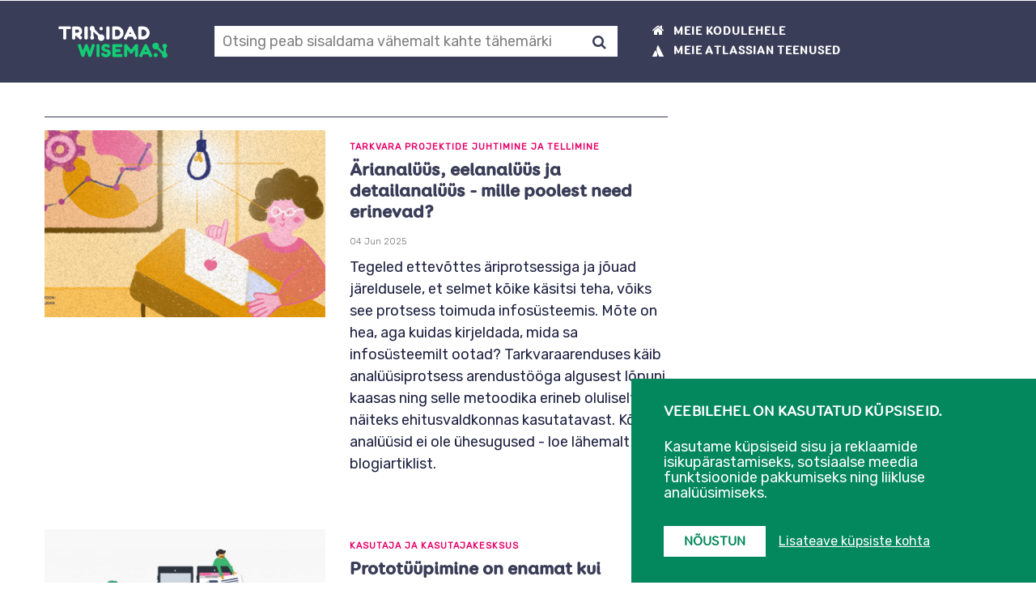

--- FILE ---
content_type: text/html; charset=UTF-8
request_url: https://blog.twn.ee/et/marksona/prototuupimine
body_size: 13156
content:
<!DOCTYPE html>
<html lang="et" dir="ltr" prefix="og: https://ogp.me/ns#">
  <head>
    <meta charset="utf-8" />
<meta name="description" content="YVRV7psdSzZQOptFFMKICnyJypzNQwyQht2DyV0rDuA" />
<meta name="google-site-verification" content="YVRV7psdSzZQOptFFMKICnyJypzNQwyQht2DyV0rDuA" />
<meta name="Generator" content="Drupal 10 (https://www.drupal.org)" />
<meta name="MobileOptimized" content="width" />
<meta name="HandheldFriendly" content="true" />
<meta name="viewport" content="width=device-width, initial-scale=1.0" />
<style>div#sliding-popup, div#sliding-popup .eu-cookie-withdraw-banner, .eu-cookie-withdraw-tab {background: #1ecc76} div#sliding-popup.eu-cookie-withdraw-wrapper { background: transparent; } #sliding-popup h1, #sliding-popup h2, #sliding-popup h3, #sliding-popup p, #sliding-popup label, #sliding-popup div, .eu-cookie-compliance-more-button, .eu-cookie-compliance-secondary-button, .eu-cookie-withdraw-tab { color: #ffffff;} .eu-cookie-withdraw-tab { border-color: #ffffff;}</style>
<link rel="alternate" hreflang="et" href="https://blog.twn.ee/et/marksona/prototuupimine" />
<link rel="icon" href="/sites/default/files/favicon-32x32.png" type="image/png" />
<script src="/sites/default/files/eu_cookie_compliance/eu_cookie_compliance.script.js?stzq7w" defer></script>

    <title>google-site-verification</title>
    <link rel="stylesheet" media="all" href="/sites/default/files/css/css_nfc2Fplau98cuiAmehdEOTMvEUA2_h7VZTDLnhlgdJQ.css?delta=0&amp;language=et&amp;theme=gavias_emon&amp;include=eJx1TlsOgzAMu1BHj1SFYkpE-hBJ2bj9EGgfk7YPO7ItRx5hhi3g1apiCjPLKdUnFGwkLlKzuJAfSeHQQ6x1ZZwnN2EqEf6XGSbM1MVcop1JA3ItPkkdSR5qh3BJX9EJw6Arl-HTVNAWl0CNA3Wr128Y_B_f6aGGfO_cGU_1Fw-5Tl3wBg8xWvA" />
<link rel="stylesheet" media="all" href="/sites/default/files/css/css_cdyXQPjIq3MmQh7Bzmcq-KdXkR0lwge7lcmGiBQq-Hs.css?delta=1&amp;language=et&amp;theme=gavias_emon&amp;include=eJx1TlsOgzAMu1BHj1SFYkpE-hBJ2bj9EGgfk7YPO7ItRx5hhi3g1apiCjPLKdUnFGwkLlKzuJAfSeHQQ6x1ZZwnN2EqEf6XGSbM1MVcop1JA3ItPkkdSR5qh3BJX9EJw6Arl-HTVNAWl0CNA3Wr128Y_B_f6aGGfO_cGU_1Fw-5Tl3wBg8xWvA" />
<link rel="stylesheet" media="all" href="//fonts.googleapis.com/css2?family=Rubik:wght@300;400&amp;display=swap" />
<link rel="stylesheet" media="all" href="/sites/default/files/css/css_o2alzl5pmDEkBMZeh3GVs03eAPwpTCFtZ633nncjhXc.css?delta=3&amp;language=et&amp;theme=gavias_emon&amp;include=eJx1TlsOgzAMu1BHj1SFYkpE-hBJ2bj9EGgfk7YPO7ItRx5hhi3g1apiCjPLKdUnFGwkLlKzuJAfSeHQQ6x1ZZwnN2EqEf6XGSbM1MVcop1JA3ItPkkdSR5qh3BJX9EJw6Arl-HTVNAWl0CNA3Wr128Y_B_f6aGGfO_cGU_1Fw-5Tl3wBg8xWvA" />

    <meta name="facebook-domain-verification" content="ko57t15b044gjrlxtessjg5s9ozjb8" />
    <script type="application/json" data-drupal-selector="drupal-settings-json">{"path":{"baseUrl":"\/","pathPrefix":"et\/","currentPath":"taxonomy\/term\/33","currentPathIsAdmin":false,"isFront":false,"currentLanguage":"et"},"pluralDelimiter":"\u0003","suppressDeprecationErrors":true,"ajaxPageState":{"libraries":"[base64]","theme":"gavias_emon","theme_token":null},"ajaxTrustedUrl":{"\/et\/search\/content":true,"form_action_p_pvdeGsVG5zNF_XLGPTvYSKCf43t8qZYSwcfZl2uzM":true,"\/et\/marksona\/prototuupimine?ajax_form=1":true},"eu_cookie_compliance":{"cookie_policy_version":"1.0.0","popup_enabled":true,"popup_agreed_enabled":false,"popup_hide_agreed":false,"popup_clicking_confirmation":false,"popup_scrolling_confirmation":false,"popup_html_info":"\u003Cdiv class=\u0022eu-cookie-compliance-banner eu-cookie-compliance-banner-info eu-cookie-compliance-banner--opt-out\u0022 id=\u0022cookie-notice\u0022\u003E\n    \u003Cdiv class=\u0022popup-content info eu-cookie-compliance-content\u0022\u003E\n    \u003Ch2\u003EVeebilehel on kasutatud k\u00fcpsiseid.\u003C\/h2\u003E\n    \u003Cdiv id=\u0022popup-text\u0022 class=\u0022eu-cookie-compliance-message\u0022\u003E\n      \u003Cdiv class=\u0022cn-text-container\u0022\u003E\u003Cdiv class=\u0022description\u0022\u003E\u003Cp\u003EKasutame k\u00fcpsiseid sisu ja reklaamide isikup\u00e4rastamiseks, sotsiaalse meedia funktsioonide pakkumiseks ning liikluse anal\u00fc\u00fcsimiseks.\u003C\/p\u003E\u003C\/div\u003E\u003C\/div\u003E\n    \u003C\/div\u003E\n    \n            \u003Cdiv class=\u0022field field--name-body field--type-text-with-summary field--label-hidden field__item\u0022\u003E\u003Cdiv class=\u0022d-none\u0022 id=\u0022more-info\u0022\u003E\n\u003Cp\u003EKoos oma partneritega, nagu Google ja Facebook, kogume oma veebi kasutamise kohta teavet, mida kasutame anal\u00fc\u00fctikaks ja teie n\u00f5usolekul turunduse sihtimiseks. Kogutud teave sisaldab j\u00e4rgmist:\u003C\/p\u003E\n\n\u003Cul\u003E\n\t\u003Cli\u003Elehel kasutatud otsinguterminid\u003C\/li\u003E\n\t\u003Cli\u003Ekl\u00f5psanud linke ja vaadatud lehti\u003C\/li\u003E\n\t\u003Cli\u003Eveebilehe keelevaliku meelde j\u00e4tmist\u003C\/li\u003E\n\t\u003Cli\u003Ekasutajakogemuse personaliseerimiseks ja t\u00e4iendamiseks\u003C\/li\u003E\n\t\u003Cli\u003EA\/B testimiseks ning erinevate kasutatavuse eksperimentide l\u00e4biviimiseks\u003C\/li\u003E\n\t\u003Cli\u003Euuesti turundamiseks ehk remarketingiks\u003C\/li\u003E\n\t\u003Cli\u003Eoma veebilehe k\u00fclastajate trendide ja demograafia anal\u00fc\u00fcsimiseks (individuaalseid profiile ei koostata)\u003C\/li\u003E\n\u003C\/ul\u003E\n\n\u003Cp\u003ESee teave aitab meil oma teenust t\u00e4iustada ja pakkuda teile paremat teenust.\u003Cbr\u003E\nLisateavet k\u00fcpsiste kasutamise kohta leiate meie \u003Ca href=\u0022https:\/\/www.twn.ee\/andmekaitse\/\u0022 rel=\u0022noopener\u0022 target=\u0022_blank\u0022\u003Eandmekaitse sektsioonist \u003C\/a\u003E\u003C\/p\u003E\n\u003C\/div\u003E\n\u003C\/div\u003E\n      \n        \u003Cdiv id=\u0022popup-buttons\u0022 class=\u0022eu-cookie-compliance-buttons\u0022\u003E\n      \u003Cbutton type=\u0022button\u0022 id=\u0022cn-accept-cookie\u0022 class=\u0022agree-button eu-cookie-compliance-default-button\u0022\u003EN\u00f5ustun\u003C\/button\u003E\n      \u003Cbutton type=\u0022button\u0022 id=\u0022cn-refuse-cookie\u0022 class=\u0022decline-button eu-cookie-compliance-secondary-button d-none\u0022\u003EEi n\u00f5ustu\u003C\/button\u003E\n      \u003Ca href=\u0022#!\u0022 role=\u0022button\u0022 id=\u0022cn-more-cookie\u0022 class=\u0022cn-more-link\u0022\u003ELisateave k\u00fcpsiste kohta\u003C\/a\u003E\n    \u003C\/div\u003E\n  \u003C\/div\u003E\n\u003C\/div\u003E","use_mobile_message":false,"mobile_popup_html_info":"\u003Cdiv class=\u0022eu-cookie-compliance-banner eu-cookie-compliance-banner-info eu-cookie-compliance-banner--opt-out\u0022 id=\u0022cookie-notice\u0022\u003E\n    \u003Cdiv class=\u0022popup-content info eu-cookie-compliance-content\u0022\u003E\n    \u003Ch2\u003EVeebilehel on kasutatud k\u00fcpsiseid.\u003C\/h2\u003E\n    \u003Cdiv id=\u0022popup-text\u0022 class=\u0022eu-cookie-compliance-message\u0022\u003E\n      \n    \u003C\/div\u003E\n    \n            \u003Cdiv class=\u0022field field--name-body field--type-text-with-summary field--label-hidden field__item\u0022\u003E\u003Cdiv class=\u0022d-none\u0022 id=\u0022more-info\u0022\u003E\n\u003Cp\u003EKoos oma partneritega, nagu Google ja Facebook, kogume oma veebi kasutamise kohta teavet, mida kasutame anal\u00fc\u00fctikaks ja teie n\u00f5usolekul turunduse sihtimiseks. Kogutud teave sisaldab j\u00e4rgmist:\u003C\/p\u003E\n\n\u003Cul\u003E\n\t\u003Cli\u003Elehel kasutatud otsinguterminid\u003C\/li\u003E\n\t\u003Cli\u003Ekl\u00f5psanud linke ja vaadatud lehti\u003C\/li\u003E\n\t\u003Cli\u003Eveebilehe keelevaliku meelde j\u00e4tmist\u003C\/li\u003E\n\t\u003Cli\u003Ekasutajakogemuse personaliseerimiseks ja t\u00e4iendamiseks\u003C\/li\u003E\n\t\u003Cli\u003EA\/B testimiseks ning erinevate kasutatavuse eksperimentide l\u00e4biviimiseks\u003C\/li\u003E\n\t\u003Cli\u003Euuesti turundamiseks ehk remarketingiks\u003C\/li\u003E\n\t\u003Cli\u003Eoma veebilehe k\u00fclastajate trendide ja demograafia anal\u00fc\u00fcsimiseks (individuaalseid profiile ei koostata)\u003C\/li\u003E\n\u003C\/ul\u003E\n\n\u003Cp\u003ESee teave aitab meil oma teenust t\u00e4iustada ja pakkuda teile paremat teenust.\u003Cbr\u003E\nLisateavet k\u00fcpsiste kasutamise kohta leiate meie \u003Ca href=\u0022https:\/\/www.twn.ee\/andmekaitse\/\u0022 rel=\u0022noopener\u0022 target=\u0022_blank\u0022\u003Eandmekaitse sektsioonist \u003C\/a\u003E\u003C\/p\u003E\n\u003C\/div\u003E\n\u003C\/div\u003E\n      \n        \u003Cdiv id=\u0022popup-buttons\u0022 class=\u0022eu-cookie-compliance-buttons\u0022\u003E\n      \u003Cbutton type=\u0022button\u0022 id=\u0022cn-accept-cookie\u0022 class=\u0022agree-button eu-cookie-compliance-default-button\u0022\u003EN\u00f5ustun\u003C\/button\u003E\n      \u003Cbutton type=\u0022button\u0022 id=\u0022cn-refuse-cookie\u0022 class=\u0022decline-button eu-cookie-compliance-secondary-button d-none\u0022\u003EEi n\u00f5ustu\u003C\/button\u003E\n      \u003Ca href=\u0022#!\u0022 role=\u0022button\u0022 id=\u0022cn-more-cookie\u0022 class=\u0022cn-more-link\u0022\u003ELisateave k\u00fcpsiste kohta\u003C\/a\u003E\n    \u003C\/div\u003E\n  \u003C\/div\u003E\n\u003C\/div\u003E","mobile_breakpoint":768,"popup_html_agreed":false,"popup_use_bare_css":false,"popup_height":"auto","popup_width":"100%","popup_delay":1000,"popup_link":"https:\/\/www.twn.ee\/andmekaitse\/","popup_link_new_window":true,"popup_position":false,"fixed_top_position":true,"popup_language":"et","store_consent":true,"better_support_for_screen_readers":true,"cookie_name":"","reload_page":false,"domain":"","domain_all_sites":false,"popup_eu_only":false,"popup_eu_only_js":false,"cookie_lifetime":100,"cookie_session":0,"set_cookie_session_zero_on_disagree":0,"disagree_do_not_show_popup":false,"method":"opt_out","automatic_cookies_removal":true,"allowed_cookies":"","withdraw_markup":"\u003Cbutton type=\u0022button\u0022 class=\u0022eu-cookie-withdraw-tab\u0022\u003E Privaatsusseaded\u003C\/button\u003E\n\u003Cdiv aria-labelledby=\u0022popup-text\u0022 class=\u0022eu-cookie-withdraw-banner\u0022\u003E\n  \u003Cdiv class=\u0022popup-content info eu-cookie-compliance-content\u0022\u003E\n    \u003Cdiv id=\u0022popup-text\u0022 class=\u0022eu-cookie-compliance-message\u0022 role=\u0022document\u0022\u003E\n      \u003Ch2\u003EKasutame k\u00fcpsiseid, et tagada veebisaidi t\u00f6\u00f6 ning anda Sulle v\u00f5imalikult hea kasutajakogemus.\u003C\/h2\u003E\u003Cp\u003EOled andnud n\u00f5usoleku k\u00fcpsiste kasutamisega oma seadmes.\u003C\/p\u003E\n    \u003C\/div\u003E\n    \u003Cdiv id=\u0022popup-buttons\u0022 class=\u0022eu-cookie-compliance-buttons\u0022\u003E\n      \u003Cbutton type=\u0022button\u0022 class=\u0022eu-cookie-withdraw-button \u0022\u003E N\u00f5usoleku t\u00fchistamine\u003C\/button\u003E\n    \u003C\/div\u003E\n  \u003C\/div\u003E\n\u003C\/div\u003E","withdraw_enabled":false,"reload_options":0,"reload_routes_list":"","withdraw_button_on_info_popup":false,"cookie_categories":[],"cookie_categories_details":[],"enable_save_preferences_button":false,"cookie_value_disagreed":"0","cookie_value_agreed_show_thank_you":"1","cookie_value_agreed":"2","containing_element":"body","settings_tab_enabled":false,"olivero_primary_button_classes":"","olivero_secondary_button_classes":"","close_button_action":"close_banner","open_by_default":true,"modules_allow_popup":true,"hide_the_banner":false,"geoip_match":true},"search_api_autocomplete":{"search_content":{"auto_submit":true,"min_length":2}},"ajax":{"edit-captcha-response":{"callback":"recaptcha_v3_ajax_callback","event":"change","url":"\/et\/marksona\/prototuupimine?ajax_form=1","httpMethod":"POST","dialogType":"ajax","submit":{"_triggering_element_name":"captcha_response"}}},"user":{"uid":0,"permissionsHash":"f75740f476f5cb4bedd9bfaed32aca8f5822f665720204d9306f00f7e1ab2ed6"}}</script>
<script src="/sites/default/files/js/js_ex_QhxvDlclVArZ055P1kwdKTIcfcf1H4OXXSJyLsgE.js?scope=header&amp;delta=0&amp;language=et&amp;theme=gavias_emon&amp;include=eJx1zDESwjAMRNELmbjgQBrFbByBYhnZyZDb46GigGrnv2Jn9A4nvKo13GgRHdliRoGzhmSOKGVYYZ3uzx1-Tov5FrBTMnsIxmxVhUtC_IUh8yHcCJuVmNVm1kvrp0rJwZG49rQyHdf4HaGBPa3EVYj3bp87dMQ__ga_f06x"></script>


    <link rel="stylesheet" href="/themes/gavias_emon/css/customize.css" media="screen" />
    <link rel="stylesheet" href="/themes/gavias_emon/css/custom.css?v=1.1" media="screen" />
    <link rel="stylesheet" href="/themes/gavias_emon/css/update.css" media="screen" />

          <style class="gva-custom-css">.tosta-esile {background-color: #eeeeee;border-radius: 10px;border: 1px solid #e4e4e4;padding: 30px 30px;box-shadow: 0 1px 1px hsl(0deg 0% 0% / 8%), 0 2px 2px hsl(0deg 0% 0% / 8%), 0 4px 4px hsl(0deg 0% 0% / 8%), 0 8px 8px hsl(0deg 0% 0% / 8%), 0 16px 16px hsl(0deg 0% 0% / 8%);background: linear-gradient(90deg, #eeeeee, #e7f1ec, #e1f3e9, #daf6e7, #d3f8e5, #cbfae3, #c4fde0, #bcffde);}.tosta-esile a {background-color: #fff;padding: 2px 5px;margin: 0 4px;border-radius: 31px;}</style>
    

  </head>
  <body class="layout-no-sidebars not-preloader">

    <a href="#main-content" class="visually-hidden">
      Liigu edasi põhisisu juurde
    </a>
           
      <div class="dialog-off-canvas-main-canvas" data-off-canvas-main-canvas>
    <div class="body-page">

   
   <header id="header" class="header-v3">

      <div class="topbar">
      <div class="topbar-inner">
        <div class="container">
          <div class="content">  <div class="region region-topbar">
      <div class="sign-up-overlay"></div>
<div class="sign-up-wrapper">
  <div class="sign-up-button" aria-expanded="false" role="button">
    <div class="twn-logo"></div>
    <div class="mobile-sub">Liitu meie uudiskirjaga!</div>
    <div class="center-wrapper">
      <div class="sign-up-button-text">Saa teavitusi uute postituste kohta</div>
      <div class="icon-mail"></div>
    </div>
  </div>
  <div id="block-sendsmailyblock" class="block block-sendsmaily block-sendsmaily-block no-title" tabindex="-1">
    
        
          <div class="content block-content">
        <form class="sendsmaily-form" data-drupal-selector="sendsmaily-form" action="/et/marksona/prototuupimine" method="post" id="sendsmaily-form" accept-charset="UTF-8">
  <div id="edit-icon" class="js-form-item form-item js-form-type-item form-item-icon js-form-item-icon form-no-label">
        <i class="fa fa-times" aria-hidden="true"></i>
        </div>
<div id="edit-cta" class="js-form-item form-item js-form-type-item form-item-cta js-form-item-cta form-no-label">
        <div class="newsletter-header"><h2>Palun täida allolev vorm ja saa teavitusi uute postituste kohta.</h2><div class="newsletter-close"></div></div>
        </div>
<div id="edit-compulsory" class="js-form-item form-item js-form-type-item form-item-compulsory js-form-item-compulsory form-no-label">
        <h3>Tärniga väljad on kohustuslikud</h3>
        </div>
<div class="js-form-item form-item js-form-type-email form-item-email js-form-item-email">
      <label for="edit-email" class="js-form-required form-required">E-post</label>
        <input data-drupal-selector="edit-email" type="email" id="edit-email" name="email" value="" size="60" maxlength="255" class="form-email required" required="required" aria-required="true" />

        </div>
<fieldset class="category-options fieldgroup form-composite required js-form-item form-item js-form-wrapper form-wrapper" data-drupal-selector="edit-category" id="edit-category--wrapper" required="required" aria-required="true">
      <legend>
    <span class="fieldset-legend js-form-required form-required">Vali huvipakkuvad teemad</span>
  </legend>
  <div class="fieldset-wrapper">
                <div id="edit-category" class="form-checkboxes"><div class="js-form-item form-item js-form-type-checkbox form-item-category-usercentered js-form-item-category-usercentered">
        <input class="category-options form-checkbox" data-drupal-selector="edit-category-usercentered" type="checkbox" id="edit-category-usercentered" name="category[usercentered]" value="usercentered" />

        <label for="edit-category-usercentered" class="option">Kasutaja ja kasutajakesksus</label>
      </div>
<div class="js-form-item form-item js-form-type-checkbox form-item-category-tools js-form-item-category-tools">
        <input class="category-options form-checkbox" data-drupal-selector="edit-category-tools" type="checkbox" id="edit-category-tools" name="category[tools]" value="tools" />

        <label for="edit-category-tools" class="option">Tööriistad ja tarkvara</label>
      </div>
<div class="js-form-item form-item js-form-type-checkbox form-item-category-managing js-form-item-category-managing">
        <input class="category-options form-checkbox" data-drupal-selector="edit-category-managing" type="checkbox" id="edit-category-managing" name="category[managing]" value="managing" />

        <label for="edit-category-managing" class="option">Tarkvara projektide juhtimine ja tellimine</label>
      </div>
<div class="js-form-item form-item js-form-type-checkbox form-item-category-archive js-form-item-category-archive">
        <input class="category-options form-checkbox" data-drupal-selector="edit-category-archive" type="checkbox" id="edit-category-archive" name="category[archive]" value="archive" />

        <label for="edit-category-archive" class="option">Uudised</label>
      </div>
<div class="js-form-item form-item js-form-type-checkbox form-item-category-technology js-form-item-category-technology">
        <input class="category-options form-checkbox" data-drupal-selector="edit-category-technology" type="checkbox" id="edit-category-technology" name="category[technology]" value="technology" />

        <label for="edit-category-technology" class="option">Tehnoloogia ja lahendused</label>
      </div>
<div class="js-form-item form-item js-form-type-checkbox form-item-category-business js-form-item-category-business">
        <input class="category-options form-checkbox" data-drupal-selector="edit-category-business" type="checkbox" id="edit-category-business" name="category[business]" value="business" />

        <label for="edit-category-business" class="option">Äri ja teenused</label>
      </div>
<div class="js-form-item form-item js-form-type-checkbox form-item-category-atlassian js-form-item-category-atlassian">
        <input class="category-options form-checkbox" data-drupal-selector="edit-category-atlassian" type="checkbox" id="edit-category-atlassian" name="category[atlassian]" value="atlassian" />

        <label for="edit-category-atlassian" class="option">Atlassian lahendused</label>
      </div>
<div class="js-form-item form-item js-form-type-checkbox form-item-category-life js-form-item-category-life">
        <input class="category-options form-checkbox" data-drupal-selector="edit-category-life" type="checkbox" id="edit-category-life" name="category[life]" value="life" />

        <label for="edit-category-life" class="option">TWN Life</label>
      </div>
<div class="js-form-item form-item js-form-type-checkbox form-item-category-a11y js-form-item-category-a11y">
        <input class="category-options form-checkbox" data-drupal-selector="edit-category-a11y" type="checkbox" id="edit-category-a11y" name="category[a11y]" value="a11y" />

        <label for="edit-category-a11y" class="option">Ligipääsetavus</label>
      </div>
</div>

          </div>
</fieldset>
<div class="error-message">Palun vali huvipakkuvad teemad</div><div data-drupal-selector="edit-checkboxeswrp" id="edit-checkboxeswrp" class="js-form-wrapper form-wrapper"><fieldset class="inline-radios fieldgroup form-composite js-form-item form-item js-form-wrapper form-wrapper" data-drupal-selector="edit-language" id="edit-language--wrapper">
      <legend>
    <span class="fieldset-legend">Uudiskirja keel</span>
  </legend>
  <div class="fieldset-wrapper">
                <div id="edit-language"><div class="js-form-item form-item js-form-type-radio form-item-language js-form-item-language">
        <input class="inline-radios form-radio" data-drupal-selector="edit-language-est" type="radio" id="edit-language-est" name="language" value="est" checked="checked" />

        <label for="edit-language-est" class="option">Eesti keel</label>
      </div>
<div class="js-form-item form-item js-form-type-radio form-item-language js-form-item-language">
        <input class="inline-radios form-radio" data-drupal-selector="edit-language-eng" type="radio" id="edit-language-eng" name="language" value="eng" />

        <label for="edit-language-eng" class="option">English</label>
      </div>
</div>

          </div>
</fieldset>
<div class="js-form-item form-item js-form-type-checkbox form-item-gdpr js-form-item-gdpr">
        <input data-drupal-selector="edit-gdpr" type="checkbox" id="edit-gdpr" name="gdpr" value="1" class="form-checkbox required" required="required" aria-required="true" />

        <label for="edit-gdpr" class="option js-form-required form-required">Olen nõus andmete töötlemisega <span class='text-pink'>*</span></label>
      </div>
<div class="error-message">Palun täida väli</div><div class="js-form-item form-item js-form-type-checkbox form-item-consent js-form-item-consent">
        <input data-drupal-selector="edit-consent" type="checkbox" id="edit-consent" name="consent" value="1" class="form-checkbox required" required="required" aria-required="true" />

        <label for="edit-consent" class="option js-form-required form-required">Jah, mulle võib edaspidi saata värskeid blogipostitusi ja digijuhendeid e-postile<span class='text-pink'>*</span></label>
      </div>
<div class="error-message">Palun täida väli</div></div>


                      <div  data-drupal-selector="edit-captcha" class="captcha captcha-type-challenge--comment-1">
                  <div class="captcha__element">
            <input data-drupal-selector="edit-captcha-sid" type="hidden" name="captcha_sid" value="1921062" />
<input data-drupal-selector="edit-captcha-token" type="hidden" name="captcha_token" value="CPADLC6Yy3btVQMQBd4SDWYTA86fo6f7cmpnablIgkY" />
<input id="recaptcha-v3-token" class="recaptcha-v3-token" data-recaptcha-v3-action="comment_1" data-recaptcha-v3-site-key="6LfEcHsbAAAAAMKT6CHBHn9LhdBOpB3aiVCA6r2a" data-drupal-selector="edit-captcha-response" type="hidden" name="captcha_response" value="" />
<input data-drupal-selector="edit-is-recaptcha-v3" type="hidden" name="is_recaptcha_v3" value="1" />

          </div>
                        </div>
            <input class="btn button button--primary js-form-submit form-submit" id="sendsmaily-submit" data-drupal-selector="edit-submit" type="submit" name="op" value="Liitun uudiskirjaga" />
<input data-drupal-selector="edit-key" type="hidden" name="key" value="" />
<input autocomplete="off" data-drupal-selector="form-cyrb-d6l5ayz1sflusyy2tj50mv1uabrcjjfpmkceqg" type="hidden" name="form_build_id" value="form-CYrb_d6L5aYz1SfLUSYy2TJ50Mv1UABrcjJfpmKcEqg" />
<input data-drupal-selector="edit-sendsmaily-form" type="hidden" name="form_id" value="sendsmaily_form" />

</form>

      </div>
      </div>
</div>


<script>
  document.addEventListener('DOMContentLoaded', function() {
    function checkScrollPosition() {
      const windowHeight = window.innerHeight;
      const documentHeight = document.documentElement.scrollHeight;
      const scrollTop = window.scrollY;

      // Check if the document height is less than or equal to the window height
      if (documentHeight <= windowHeight) {
        document.querySelector(".sign-up-button").classList.add("viewport-bottom");
        return; // Exit the function as no further checks are needed
      }

      const distanceFromBottom = documentHeight - (scrollTop + windowHeight);

      if (distanceFromBottom <= 2400) {
        document.querySelector(".sign-up-button").classList.add("viewport-bottom");
      } else {
        document.querySelector(".sign-up-button").classList.remove("viewport-bottom");
      }
    }


    window.addEventListener('scroll', checkScrollPosition);
    checkScrollPosition();
  });
</script>

  </div>
</div>
        </div>
      </div>
    </div>
  
      
  <div class="header-main ">
    <div class="container">
      <div class="header-main-inner p-relative">

        <div class="branding">
                        <div class="region region-branding">
    <div id="block-gavias-emon-sitebranding" class="clearfix site-branding block block-system block-system-branding-block no-title">
  
    
        <a href="/et" rel="home" class="site-branding-logo padding-top-20">
      <img src="/sites/default/files/TWNlogo_lilla%20background_1.png" alt="Trinidad Wiseman blog" />
    </a>
  
  </div>

  </div>

                  </div>

        <div class="p-static">
          <div class="main-menu">
            <div class="navigation area-main-menu">
              <div class="area-inner">

                                    <div class="region region-search">
    <button class="search-toggler" type="button"></button>
    <div class="views-exposed-form bef-exposed-form searchblog block block-views block-views-exposed-filter-blocksearch-content-page-1 no-title" data-drupal-selector="views-exposed-form-search-content-page-1" id="block-exposedformsearch-contentpage-1">
  
    
      <div class="content block-content">
      <form action="/et/search/content" method="get" id="views-exposed-form-search-content-page-1" accept-charset="UTF-8">
  <div class="js-form-item form-item js-form-type-search-api-autocomplete form-item-keys js-form-item-keys">
      <label for="edit-keys">Otsing</label>
        <input placeholder="Otsing peab sisaldama vähemalt kahte tähemärki" data-drupal-selector="edit-keys" data-search-api-autocomplete-search="search_content" class="form-autocomplete form-text" data-autocomplete-path="/et/search_api_autocomplete/search_content?display=page_1&amp;&amp;filter=keys" type="text" id="edit-keys" name="keys" value="" size="30" maxlength="128" />

        </div>
<div data-drupal-selector="edit-actions" class="form-actions js-form-wrapper form-wrapper" id="edit-actions"><input data-drupal-selector="edit-submit-search-content" type="submit" id="edit-submit-search-content" value="Otsing" class="button js-form-submit form-submit" />
</div>


</form>

    </div>
  </div>

  </div>

                                <div role="navigation" class="main-menu-inner">
                  <ul class="main-menu-navigation">
                    <li class="menu-home-link"><a href="https://www.twn.ee"><span class="fa fa-home" aria-hidden="true"></span>Meie kodulehele</a</li>
                                          <li class="menu-atlassian-link"><a href="https://atlassian.twn.ee/atlassiani-teenused/"><span class="fa fa-atlassian-logo fa-atlassian-content" aria-hidden="true"></span>meie atlassian teenused</a></li>
                                      </ul>
                </div>
                                  
                              </div>
            </div>
          </div>
        </div>

      </div>
    </div>
  </div>
</header>

   

	<div role="main" id="main-content" class="main main-page">

		<div class="clearfix"></div>
		<div class="slideshow_content area">
			
		</div>

					<div class="help">
				<div class="container">
					<div class="content-inner">
						  <div class="region region-help">
    <div aria-live="polite">
<div data-drupal-messages-fallback class="hidden"></div>
</div>

  </div>

					</div>
				</div>
			</div>
		
		
		<div class="clearfix"></div>
			<div class="clearfix"></div>
		<div id="content" class="content content-full">
			<div class="container">
				<div class="content-main-inner">
					<div class="row">

																										 															                  
						<div id="page-main-content" class="main-content col-xs-12 col-md-8 sb-r ">

							<div class="main-content-inner">

								
																	<div class="content-main">
										  <div class="region region-content">
    <div id="block-monte-sub-content" class="block block-system block-system-main-block no-title">
  
    
      <div class="content block-content">
      <div class="views-element-container"><div class="js-view-dom-id-9eeb12929540403f47ff7691a15e6508709f909be8a3e5a892eedcecc8ee6e4f">
  
  
  

      <header>
      <div>
  
    
  
</div>

    </header>
  
  
  

  
<div class="categories-view-content view-content-wrap layout-list">
  
    

          
             
       
      
        <div class="item">
          
<!-- Start Display article for teaser page -->
  <article data-history-node-id="131" class="node node-detail node--type-article node--promoted node--view-mode-teaser clearfix">
    <div class="post-block">

      <div class="post-thumbnail post-standard">
                  
            <div class="field field--name-field-image field--type-image field--label-hidden field__item">  <a href="/et/arianaluus-eelanaluus-ja-detailanaluus-mille-poolest-need-erinevad" hreflang="et"><img loading="lazy" src="/sites/default/files/styles/medium/public/articles/Cover%20%20%281%29.png?itok=j-tuymfD" width="750" height="500" alt="Illustratsioon inimesest, kes töötab sülearvutiga ning viipab mõtlikult; taustal põlev lambipirn ja andmevisualiseering graafiku ning hammasratastega." title="Illustratsioon inimesest, kes töötab sülearvutiga ning viipab mõtlikult; taustal põlev lambipirn ja andmevisualiseering graafiku ning hammasratastega." />

</a>
</div>
      
              </div>

      <div class="post-content">
        <span class="post-categories">
            <div class="field field--name-field-post-category field--type-entity-reference field--label-hidden field__item"><div>
  
      <h2><a href="/et/kategooria/tarkvara-projektide-juhtimine-ja-tellimine">
            <div class="field field--name-name field--type-string field--label-hidden field__item">Tarkvara projektide juhtimine ja tellimine</div>
      </a></h2>
    
  
</div>
</div>
      </span>
        
           <h2 class="post-title"><a href="/et/arianaluus-eelanaluus-ja-detailanaluus-mille-poolest-need-erinevad" rel="bookmark">
<span>Ärianalüüs, eelanalüüs ja detailanalüüs - mille poolest need erinevad?</span>
</a></h2>
        
        <div class="post-meta">
                 <span class="post-created"> 04 Jun 2025 </span>
                  </div>
        <div class="post-description">
          
            <div class="field field--name-body field--type-text-with-summary field--label-hidden field__item">Tegeled ettevõttes äriprotsessiga ja jõuad järeldusele, et selmet kõike käsitsi teha, võiks see protsess toimuda infosüsteemis. Mõte on hea, aga kuidas kirjeldada, mida sa infosüsteemilt ootad? Tarkvaraarenduses käib analüüsiprotsess arendustööga algusest lõpuni kaasas ning selle metoodika erineb oluliselt näiteks ehitusvaldkonnas kasutatavast. Kõik analüüsid ei ole ühesugused - loe lähemalt meie blogiartiklist.</div>
      
        </div>
      </div>

    </div>
  </article>

<!-- End Display article for teaser page -->

        </div>
     
       

          
             
       
      
        <div class="item">
          
<!-- Start Display article for teaser page -->
  <article data-history-node-id="278" class="node node-detail node--type-article node--promoted node--view-mode-teaser clearfix">
    <div class="post-block">

      <div class="post-thumbnail post-standard">
                  
            <div class="field field--name-field-image field--type-image field--label-hidden field__item">  <a href="/et/Prototuupimine_on_enamat_kui_paberlennuki_voltimine" hreflang="et"><img loading="lazy" src="/sites/default/files/styles/medium/public/articles/Blogpost-2.jpg?itok=nCmNpfI3" width="750" height="500" alt="palju inimesi tööhoos" title="palju inimesi tööhoos" />

</a>
</div>
      
              </div>

      <div class="post-content">
        <span class="post-categories">
            <div class="field field--name-field-post-category field--type-entity-reference field--label-hidden field__item"><div>
  
      <h2><a href="/et/kategooria/kasutaja-ja-kasutajakesksus">
            <div class="field field--name-name field--type-string field--label-hidden field__item">Kasutaja ja kasutajakesksus</div>
      </a></h2>
    
  
</div>
</div>
      </span>
        
           <h2 class="post-title"><a href="/et/Prototuupimine_on_enamat_kui_paberlennuki_voltimine" rel="bookmark">
<span>Prototüüpimine on enamat kui paberlennuki voltimine</span>
</a></h2>
        
        <div class="post-meta">
                 <span class="post-created"> 05 Feb 2025 </span>
                  </div>
        <div class="post-description">
          
            <div class="field field--name-body field--type-text-with-summary field--label-hidden field__item">Prototüübi loomise vajadust ja selle kasutegureid mõistetakse nüüdseks paremini kui kunagi varem. Siiski kipub vahepeal ununema, et kvaliteetse prototüübi loomiseks on vaja teha põhjalikku eeltööd. See tähendab erinevate meetodite abil sisendi kogumist, et prototüüp vastaks kõigi osapoolte vajadustele ja eesmärkidele. Neid tegevusi omakorda viiakse ellu erinevate meetodite kaudu, millest räägime järgnevalt lähemalt.  </div>
      
        </div>
      </div>

    </div>
  </article>

<!-- End Display article for teaser page -->

        </div>
     
       

          
             
       
      
        <div class="item">
          
<!-- Start Display article for teaser page -->
  <article data-history-node-id="541" class="node node-detail node--type-article node--promoted node--view-mode-teaser clearfix">
    <div class="post-block">

      <div class="post-thumbnail post-standard">
                  
            <div class="field field--name-field-image field--type-image field--label-hidden field__item">  <a href="/et/seb-investeerimistoote-case-study" hreflang="et"><img loading="lazy" src="/sites/default/files/styles/medium/public/articles/blogpost-seb-blog%20%281%29.png?itok=fsu3-QSh" width="750" height="500" alt="graafiku kujutis" />

</a>
</div>
      
              </div>

      <div class="post-content">
        <span class="post-categories">
            <div class="field field--name-field-post-category field--type-entity-reference field--label-hidden field__item"><div>
  
      <h2><a href="/et/kategooria/uxui-disain">
            <div class="field field--name-name field--type-string field--label-hidden field__item">UX/UI Disain</div>
      </a></h2>
    
  
</div>
</div>
      </span>
        
           <h2 class="post-title"><a href="/et/seb-investeerimistoote-case-study" rel="bookmark">
<span>Teenusedisaini roll uue toote turule toomisel SEB mikroinvesteerimise näitel </span>
</a></h2>
        
        <div class="post-meta">
                 <span class="post-created"> 09 Oct 2024 </span>
                  </div>
        <div class="post-description">
          
            <div class="field field--name-body field--type-text-with-summary field--label-hidden field__item">Algajal investoril võib inforohkus ja valikute paljusus silme eest kirjuks võtta, eriti kuna eksimuste hind on kõrge. Ometigi ei tohiks keerukate üksikasjade mitte mõistmise tõttu jääda kasutamata võimalus investeerida enda tulevikku.  Järgnevas projektiloos räägime lähemalt, kuidas me SEB Panga UX disainerite tiimiga disainisime uue investeerimistoote, mis võimaldab lihtsalt ja mugavalt investeerida maailmaturu ETFidesse ehk börsil kaubeldavatesse fondidesse.  </div>
      
        </div>
      </div>

    </div>
  </article>

<!-- End Display article for teaser page -->

        </div>
     
       

          
             
       
      
        <div class="item">
          
<!-- Start Display article for teaser page -->
  <article data-history-node-id="392" class="node node-detail node--type-article node--promoted node--view-mode-teaser clearfix">
    <div class="post-block">

      <div class="post-thumbnail post-standard">
                  
            <div class="field field--name-field-image field--type-image field--label-hidden field__item">  <a href="/et/prototyybid-analyysis" hreflang="et"><img loading="lazy" src="/sites/default/files/styles/medium/public/articles/Prott%C3%BC%C3%BCbid%20anal%C3%BC%C3%BCsis%20-%20II%20osa.png?itok=BoRGLglS" width="750" height="500" alt="illustratsioon mäkke ronimisest ehk prototüüpimise protsessist" />

</a>
</div>
      
              </div>

      <div class="post-content">
        <span class="post-categories">
            <div class="field field--name-field-post-category field--type-entity-reference field--label-hidden field__item"><div>
  
      <h2><a href="/et/kategooria/kasutaja-ja-kasutajakesksus">
            <div class="field field--name-name field--type-string field--label-hidden field__item">Kasutaja ja kasutajakesksus</div>
      </a></h2>
    
  
</div>
</div>
      </span>
        
           <h2 class="post-title"><a href="/et/prototyybid-analyysis" rel="bookmark">
<span>Ideest toimiva lahenduseni: prototüüpimise olulisus arendusprojektides </span>
</a></h2>
        
        <div class="post-meta">
                 <span class="post-created"> 12 Sep 2024 </span>
                  </div>
        <div class="post-description">
          
            <div class="field field--name-body field--type-text-with-summary field--label-hidden field__item">Prototüüpimine on muutunud tänapäeva tarkvaraarenduses hädavajalikuks töövahendiks. See on tõhus meetod, mille abil saab lahendusideid visualiseerida ja testida enne tegelikku arendamist. Käesolevas loos uurime lähemalt, kuidas kasutajaliidese prototüüpimine aitab vähendada arenduskulusid, tõhustada meeskonnatööd ning kuidas see aitab meid algsest ideest toimiva lahenduseni.   </div>
      
        </div>
      </div>

    </div>
  </article>

<!-- End Display article for teaser page -->

        </div>
     
       

          
             
       
      
        <div class="item">
          
<!-- Start Display article for teaser page -->
  <article data-history-node-id="518" class="node node-detail node--type-article node--promoted node--view-mode-teaser clearfix">
    <div class="post-block">

      <div class="post-thumbnail post-standard">
                  
            <div class="field field--name-field-image field--type-image field--label-hidden field__item">  <a href="/et/hairekeskuse-sos-kliendilugu" hreflang="et"><img loading="lazy" src="/sites/default/files/styles/medium/public/articles/Blogpost%20cover_2.png?itok=F0XA7Kay" width="750" height="500" alt="inimene ekraanide taga tööd tegemas" />

</a>
</div>
      
              </div>

      <div class="post-content">
        <span class="post-categories">
            <div class="field field--name-field-post-category field--type-entity-reference field--label-hidden field__item"><div>
  
      <h2><a href="/et/kategooria/kasutaja-ja-kasutajakesksus">
            <div class="field field--name-name field--type-string field--label-hidden field__item">Kasutaja ja kasutajakesksus</div>
      </a></h2>
    
  
</div>
</div>
      </span>
        
           <h2 class="post-title"><a href="/et/hairekeskuse-sos-kliendilugu" rel="bookmark">
<span>Kas ajakriitiline infosüsteem suudab pakkuda empaatilist kliendikogemust: Häirekeskuse SOS case study</span>
</a></h2>
        
        <div class="post-meta">
                 <span class="post-created"> 13 Mar 2024 </span>
                  </div>
        <div class="post-description">
          
            <div class="field field--name-body field--type-text-with-summary field--label-hidden field__item">Koostöös Häirekeskuse ning Siseministeeriumi infotehnoloogia- ja arenduskeskusega (SMIT) aitasime parendada päästekorraldajate ja logistikute töövooge. Päästekorraldaja töö peamiseks mõõdikuks on kiirus ehk abi jõudmine võimalikult kiiresti abivajajani. Paratamatult võib see aegajalt mõjuda negatiivse kliendikogemusena. Loe meie värskest artiklist. </div>
      
        </div>
      </div>

    </div>
  </article>

<!-- End Display article for teaser page -->

        </div>
     
       

          
             
       
      
        <div class="item">
          
<!-- Start Display article for teaser page -->
  <article data-history-node-id="516" class="node node-detail node--type-article node--promoted node--view-mode-teaser clearfix">
    <div class="post-block">

      <div class="post-thumbnail post-standard">
                  
            <div class="field field--name-field-image field--type-image field--label-hidden field__item">  <a href="/et/kui-neljast-saab-yks-echa-projekti-naitel" hreflang="et"><img loading="lazy" src="/sites/default/files/styles/medium/public/articles/Blogpost%20cover_k%C3%A4ed%20ja%20kujundid.png?itok=-hEdLQe_" width="750" height="500" alt="käed ja erinevad kujundid nagu ringid, kolmnurgad, jooned" />

</a>
</div>
      
              </div>

      <div class="post-content">
        <span class="post-categories">
            <div class="field field--name-field-post-category field--type-entity-reference field--label-hidden field__item"><div>
  
      <h2><a href="/et/kategooria/uxui-disain">
            <div class="field field--name-name field--type-string field--label-hidden field__item">UX/UI Disain</div>
      </a></h2>
    
  
</div>
</div>
      </span>
        
           <h2 class="post-title"><a href="/et/kui-neljast-saab-yks-echa-projekti-naitel" rel="bookmark">
<span>Kui neljast saab üks ehk ECHA projekti näitel aspektidest, millega tuleks keeruliste süsteemide ühendamisel arvestada  </span>
</a></h2>
        
        <div class="post-meta">
                 <span class="post-created"> 21 Feb 2024 </span>
                  </div>
        <div class="post-description">
          
            <div class="field field--name-body field--type-text-with-summary field--label-hidden field__item">Euroopa Kemikaaliamet (European Chemicals Agency) otsustas teha olulisi muudatusi ja ühendada oma olemasolevad andmeesitussüsteemid uueks integreeritud süsteemiks ECHA Unified Submission Portal. Trinidad Wisemani spetsialistid aitasid ametit projekti algusetappides, viies läbi vajalikke hindamisi, uurimus- ja haridustegevusi eesmärgiga saada paremat ettekujutust eesootavatest muudatustest. 

 </div>
      
        </div>
      </div>

    </div>
  </article>

<!-- End Display article for teaser page -->

        </div>
     
       

    
   
   
</div>

      <nav class="pager" role="navigation" aria-labelledby="pagination-heading">
    <h4 id="pagination-heading" class="visually-hidden">Pagination</h4>
    <ul class="pager__items js-pager__items">
                                                        <li class="pager__item is-active">
                                          <a href="?page=0" title="Eesolev leht" aria-current="page">
            <span class="visually-hidden">
              Eesolev leht
            </span>1</a>
        </li>
              <li class="pager__item">
                                          <a href="?page=1" title="Go to page 2">
            <span class="visually-hidden">
              Page
            </span>2</a>
        </li>
              <li class="pager__item">
                                          <a href="?page=2" title="Go to page 3">
            <span class="visually-hidden">
              Page
            </span>3</a>
        </li>
              <li class="pager__item">
                                          <a href="?page=3" title="Go to page 4">
            <span class="visually-hidden">
              Page
            </span>4</a>
        </li>
                                      <li class="pager__item pager__item--next">
          <a href="?page=1" title="Mine järgmisele lehele" rel="next">
            <span class="visually-hidden">Järgmine leht</span>
            <span aria-hidden="true">››</span>
          </a>
        </li>
                          <li class="pager__item pager__item--last">
          <a href="?page=3" title="Mine viimasele lehele">
            <span class="visually-hidden">Viimane leht</span>
            <span aria-hidden="true">Viimane »</span>
          </a>
        </li>
          </ul>
  </nav>


  
  

  
  
</div>
</div>

    </div>
  </div>

  </div>

									</div>
								
															</div>

						</div>

						<!-- Sidebar Left -->
												<!-- End Sidebar Left -->

						<!-- Sidebar Right -->
						
														
							<div class="col-lg-4 col-md-4 col-sm-12 col-xs-12 sidebar sidebar-right theiaStickySidebar">
								<div class="sidebar-inner">
									
								</div>
							</div>
												<!-- End Sidebar Right -->

					</div>
				</div>
			</div>
		</div>

		
		
		
	</div>

	<footer id="footer" class="footer">

  
   <div class="footer-center">
      <div class="container">
         <div class="row">
            
              
              
              
                                            
              
              
              
              
              
                              <div class="footer-1col col-lg-12 col-md-12 col-md-12 col-xs-12 column">
                    <div class="region region-footer-four">
    <div id="block-gavias-emon-contactinfo" class="block block-block-content block-block-content0c1ecc6e-1d39-4ec0-a502-2c557762945e">
  
      <h2 class="block-title" ><span>Kontakt</span></h2>
    
      <div class="content block-content">
      
            <div class="field field--name-body field--type-text-with-summary field--label-hidden field__item"><div class="contact-info">
    <span class="description"> Trinidad Wiseman OÜ</span>
	<ul class="contact-info">
		<li><span><span class="fa fa-map-marker" aria-hidden="true"></span> Meistri 14, Tallinn, Eesti </span> </li>
        <li><span><span class="fa fa-map-marker"  aria-hidden="true"></span> Rakvere, Kastani pst 10 </span> </li>
		<li><a href="tel: +3726311111"<span><span class="fa fa-mobile-phone"  aria-hidden="true"></span> +3726 311 111</span></li>
		<li><a href="mailto:blog@twn.ee"><span class="fa fa-envelope-o"  aria-hidden="true"></span> blog@twn.ee</a> </li>
                <li><a href="https://www.twn.ee/" target="_blank"><span class="fa fa-globe"  aria-hidden="true"></span> www.twn.ee</a> </li>
	</ul>
</div>

</div>
      
    </div>
  </div>

  </div>

                </div>
                       </div>
      </div>
   </div>

   
</footer>


</div>

  </div>

    
    <script src="https://www.google.com/recaptcha/api.js?render=6LfEcHsbAAAAAMKT6CHBHn9LhdBOpB3aiVCA6r2a" defer async></script>
<script src="/sites/default/files/js/js_h1cC5FtY0xkiwIKIPf5CLF1BEo27mqKVG6divrvzTj8.js?scope=footer&amp;delta=1&amp;language=et&amp;theme=gavias_emon&amp;include=eJx1zDESwjAMRNELmbjgQBrFbByBYhnZyZDb46GigGrnv2Jn9A4nvKo13GgRHdliRoGzhmSOKGVYYZ3uzx1-Tov5FrBTMnsIxmxVhUtC_IUh8yHcCJuVmNVm1kvrp0rJwZG49rQyHdf4HaGBPa3EVYj3bp87dMQ__ga_f06x"></script>
<script src="/modules/contrib/eu_cookie_compliance/js/eu_cookie_compliance.min.js?v=10.4.5" defer></script>
<script src="/sites/default/files/js/js_HJsABKdLi_V21-eOajHwNWKQJXPq2ytzJpqXICMxE6o.js?scope=footer&amp;delta=3&amp;language=et&amp;theme=gavias_emon&amp;include=eJx1zDESwjAMRNELmbjgQBrFbByBYhnZyZDb46GigGrnv2Jn9A4nvKo13GgRHdliRoGzhmSOKGVYYZ3uzx1-Tov5FrBTMnsIxmxVhUtC_IUh8yHcCJuVmNVm1kvrp0rJwZG49rQyHdf4HaGBPa3EVYj3bp87dMQ__ga_f06x"></script>

      </body>
</html>


--- FILE ---
content_type: text/html; charset=utf-8
request_url: https://www.google.com/recaptcha/api2/anchor?ar=1&k=6LfEcHsbAAAAAMKT6CHBHn9LhdBOpB3aiVCA6r2a&co=aHR0cHM6Ly9ibG9nLnR3bi5lZTo0NDM.&hl=en&v=PoyoqOPhxBO7pBk68S4YbpHZ&size=invisible&anchor-ms=20000&execute-ms=30000&cb=hxktahn3jtoc
body_size: 48692
content:
<!DOCTYPE HTML><html dir="ltr" lang="en"><head><meta http-equiv="Content-Type" content="text/html; charset=UTF-8">
<meta http-equiv="X-UA-Compatible" content="IE=edge">
<title>reCAPTCHA</title>
<style type="text/css">
/* cyrillic-ext */
@font-face {
  font-family: 'Roboto';
  font-style: normal;
  font-weight: 400;
  font-stretch: 100%;
  src: url(//fonts.gstatic.com/s/roboto/v48/KFO7CnqEu92Fr1ME7kSn66aGLdTylUAMa3GUBHMdazTgWw.woff2) format('woff2');
  unicode-range: U+0460-052F, U+1C80-1C8A, U+20B4, U+2DE0-2DFF, U+A640-A69F, U+FE2E-FE2F;
}
/* cyrillic */
@font-face {
  font-family: 'Roboto';
  font-style: normal;
  font-weight: 400;
  font-stretch: 100%;
  src: url(//fonts.gstatic.com/s/roboto/v48/KFO7CnqEu92Fr1ME7kSn66aGLdTylUAMa3iUBHMdazTgWw.woff2) format('woff2');
  unicode-range: U+0301, U+0400-045F, U+0490-0491, U+04B0-04B1, U+2116;
}
/* greek-ext */
@font-face {
  font-family: 'Roboto';
  font-style: normal;
  font-weight: 400;
  font-stretch: 100%;
  src: url(//fonts.gstatic.com/s/roboto/v48/KFO7CnqEu92Fr1ME7kSn66aGLdTylUAMa3CUBHMdazTgWw.woff2) format('woff2');
  unicode-range: U+1F00-1FFF;
}
/* greek */
@font-face {
  font-family: 'Roboto';
  font-style: normal;
  font-weight: 400;
  font-stretch: 100%;
  src: url(//fonts.gstatic.com/s/roboto/v48/KFO7CnqEu92Fr1ME7kSn66aGLdTylUAMa3-UBHMdazTgWw.woff2) format('woff2');
  unicode-range: U+0370-0377, U+037A-037F, U+0384-038A, U+038C, U+038E-03A1, U+03A3-03FF;
}
/* math */
@font-face {
  font-family: 'Roboto';
  font-style: normal;
  font-weight: 400;
  font-stretch: 100%;
  src: url(//fonts.gstatic.com/s/roboto/v48/KFO7CnqEu92Fr1ME7kSn66aGLdTylUAMawCUBHMdazTgWw.woff2) format('woff2');
  unicode-range: U+0302-0303, U+0305, U+0307-0308, U+0310, U+0312, U+0315, U+031A, U+0326-0327, U+032C, U+032F-0330, U+0332-0333, U+0338, U+033A, U+0346, U+034D, U+0391-03A1, U+03A3-03A9, U+03B1-03C9, U+03D1, U+03D5-03D6, U+03F0-03F1, U+03F4-03F5, U+2016-2017, U+2034-2038, U+203C, U+2040, U+2043, U+2047, U+2050, U+2057, U+205F, U+2070-2071, U+2074-208E, U+2090-209C, U+20D0-20DC, U+20E1, U+20E5-20EF, U+2100-2112, U+2114-2115, U+2117-2121, U+2123-214F, U+2190, U+2192, U+2194-21AE, U+21B0-21E5, U+21F1-21F2, U+21F4-2211, U+2213-2214, U+2216-22FF, U+2308-230B, U+2310, U+2319, U+231C-2321, U+2336-237A, U+237C, U+2395, U+239B-23B7, U+23D0, U+23DC-23E1, U+2474-2475, U+25AF, U+25B3, U+25B7, U+25BD, U+25C1, U+25CA, U+25CC, U+25FB, U+266D-266F, U+27C0-27FF, U+2900-2AFF, U+2B0E-2B11, U+2B30-2B4C, U+2BFE, U+3030, U+FF5B, U+FF5D, U+1D400-1D7FF, U+1EE00-1EEFF;
}
/* symbols */
@font-face {
  font-family: 'Roboto';
  font-style: normal;
  font-weight: 400;
  font-stretch: 100%;
  src: url(//fonts.gstatic.com/s/roboto/v48/KFO7CnqEu92Fr1ME7kSn66aGLdTylUAMaxKUBHMdazTgWw.woff2) format('woff2');
  unicode-range: U+0001-000C, U+000E-001F, U+007F-009F, U+20DD-20E0, U+20E2-20E4, U+2150-218F, U+2190, U+2192, U+2194-2199, U+21AF, U+21E6-21F0, U+21F3, U+2218-2219, U+2299, U+22C4-22C6, U+2300-243F, U+2440-244A, U+2460-24FF, U+25A0-27BF, U+2800-28FF, U+2921-2922, U+2981, U+29BF, U+29EB, U+2B00-2BFF, U+4DC0-4DFF, U+FFF9-FFFB, U+10140-1018E, U+10190-1019C, U+101A0, U+101D0-101FD, U+102E0-102FB, U+10E60-10E7E, U+1D2C0-1D2D3, U+1D2E0-1D37F, U+1F000-1F0FF, U+1F100-1F1AD, U+1F1E6-1F1FF, U+1F30D-1F30F, U+1F315, U+1F31C, U+1F31E, U+1F320-1F32C, U+1F336, U+1F378, U+1F37D, U+1F382, U+1F393-1F39F, U+1F3A7-1F3A8, U+1F3AC-1F3AF, U+1F3C2, U+1F3C4-1F3C6, U+1F3CA-1F3CE, U+1F3D4-1F3E0, U+1F3ED, U+1F3F1-1F3F3, U+1F3F5-1F3F7, U+1F408, U+1F415, U+1F41F, U+1F426, U+1F43F, U+1F441-1F442, U+1F444, U+1F446-1F449, U+1F44C-1F44E, U+1F453, U+1F46A, U+1F47D, U+1F4A3, U+1F4B0, U+1F4B3, U+1F4B9, U+1F4BB, U+1F4BF, U+1F4C8-1F4CB, U+1F4D6, U+1F4DA, U+1F4DF, U+1F4E3-1F4E6, U+1F4EA-1F4ED, U+1F4F7, U+1F4F9-1F4FB, U+1F4FD-1F4FE, U+1F503, U+1F507-1F50B, U+1F50D, U+1F512-1F513, U+1F53E-1F54A, U+1F54F-1F5FA, U+1F610, U+1F650-1F67F, U+1F687, U+1F68D, U+1F691, U+1F694, U+1F698, U+1F6AD, U+1F6B2, U+1F6B9-1F6BA, U+1F6BC, U+1F6C6-1F6CF, U+1F6D3-1F6D7, U+1F6E0-1F6EA, U+1F6F0-1F6F3, U+1F6F7-1F6FC, U+1F700-1F7FF, U+1F800-1F80B, U+1F810-1F847, U+1F850-1F859, U+1F860-1F887, U+1F890-1F8AD, U+1F8B0-1F8BB, U+1F8C0-1F8C1, U+1F900-1F90B, U+1F93B, U+1F946, U+1F984, U+1F996, U+1F9E9, U+1FA00-1FA6F, U+1FA70-1FA7C, U+1FA80-1FA89, U+1FA8F-1FAC6, U+1FACE-1FADC, U+1FADF-1FAE9, U+1FAF0-1FAF8, U+1FB00-1FBFF;
}
/* vietnamese */
@font-face {
  font-family: 'Roboto';
  font-style: normal;
  font-weight: 400;
  font-stretch: 100%;
  src: url(//fonts.gstatic.com/s/roboto/v48/KFO7CnqEu92Fr1ME7kSn66aGLdTylUAMa3OUBHMdazTgWw.woff2) format('woff2');
  unicode-range: U+0102-0103, U+0110-0111, U+0128-0129, U+0168-0169, U+01A0-01A1, U+01AF-01B0, U+0300-0301, U+0303-0304, U+0308-0309, U+0323, U+0329, U+1EA0-1EF9, U+20AB;
}
/* latin-ext */
@font-face {
  font-family: 'Roboto';
  font-style: normal;
  font-weight: 400;
  font-stretch: 100%;
  src: url(//fonts.gstatic.com/s/roboto/v48/KFO7CnqEu92Fr1ME7kSn66aGLdTylUAMa3KUBHMdazTgWw.woff2) format('woff2');
  unicode-range: U+0100-02BA, U+02BD-02C5, U+02C7-02CC, U+02CE-02D7, U+02DD-02FF, U+0304, U+0308, U+0329, U+1D00-1DBF, U+1E00-1E9F, U+1EF2-1EFF, U+2020, U+20A0-20AB, U+20AD-20C0, U+2113, U+2C60-2C7F, U+A720-A7FF;
}
/* latin */
@font-face {
  font-family: 'Roboto';
  font-style: normal;
  font-weight: 400;
  font-stretch: 100%;
  src: url(//fonts.gstatic.com/s/roboto/v48/KFO7CnqEu92Fr1ME7kSn66aGLdTylUAMa3yUBHMdazQ.woff2) format('woff2');
  unicode-range: U+0000-00FF, U+0131, U+0152-0153, U+02BB-02BC, U+02C6, U+02DA, U+02DC, U+0304, U+0308, U+0329, U+2000-206F, U+20AC, U+2122, U+2191, U+2193, U+2212, U+2215, U+FEFF, U+FFFD;
}
/* cyrillic-ext */
@font-face {
  font-family: 'Roboto';
  font-style: normal;
  font-weight: 500;
  font-stretch: 100%;
  src: url(//fonts.gstatic.com/s/roboto/v48/KFO7CnqEu92Fr1ME7kSn66aGLdTylUAMa3GUBHMdazTgWw.woff2) format('woff2');
  unicode-range: U+0460-052F, U+1C80-1C8A, U+20B4, U+2DE0-2DFF, U+A640-A69F, U+FE2E-FE2F;
}
/* cyrillic */
@font-face {
  font-family: 'Roboto';
  font-style: normal;
  font-weight: 500;
  font-stretch: 100%;
  src: url(//fonts.gstatic.com/s/roboto/v48/KFO7CnqEu92Fr1ME7kSn66aGLdTylUAMa3iUBHMdazTgWw.woff2) format('woff2');
  unicode-range: U+0301, U+0400-045F, U+0490-0491, U+04B0-04B1, U+2116;
}
/* greek-ext */
@font-face {
  font-family: 'Roboto';
  font-style: normal;
  font-weight: 500;
  font-stretch: 100%;
  src: url(//fonts.gstatic.com/s/roboto/v48/KFO7CnqEu92Fr1ME7kSn66aGLdTylUAMa3CUBHMdazTgWw.woff2) format('woff2');
  unicode-range: U+1F00-1FFF;
}
/* greek */
@font-face {
  font-family: 'Roboto';
  font-style: normal;
  font-weight: 500;
  font-stretch: 100%;
  src: url(//fonts.gstatic.com/s/roboto/v48/KFO7CnqEu92Fr1ME7kSn66aGLdTylUAMa3-UBHMdazTgWw.woff2) format('woff2');
  unicode-range: U+0370-0377, U+037A-037F, U+0384-038A, U+038C, U+038E-03A1, U+03A3-03FF;
}
/* math */
@font-face {
  font-family: 'Roboto';
  font-style: normal;
  font-weight: 500;
  font-stretch: 100%;
  src: url(//fonts.gstatic.com/s/roboto/v48/KFO7CnqEu92Fr1ME7kSn66aGLdTylUAMawCUBHMdazTgWw.woff2) format('woff2');
  unicode-range: U+0302-0303, U+0305, U+0307-0308, U+0310, U+0312, U+0315, U+031A, U+0326-0327, U+032C, U+032F-0330, U+0332-0333, U+0338, U+033A, U+0346, U+034D, U+0391-03A1, U+03A3-03A9, U+03B1-03C9, U+03D1, U+03D5-03D6, U+03F0-03F1, U+03F4-03F5, U+2016-2017, U+2034-2038, U+203C, U+2040, U+2043, U+2047, U+2050, U+2057, U+205F, U+2070-2071, U+2074-208E, U+2090-209C, U+20D0-20DC, U+20E1, U+20E5-20EF, U+2100-2112, U+2114-2115, U+2117-2121, U+2123-214F, U+2190, U+2192, U+2194-21AE, U+21B0-21E5, U+21F1-21F2, U+21F4-2211, U+2213-2214, U+2216-22FF, U+2308-230B, U+2310, U+2319, U+231C-2321, U+2336-237A, U+237C, U+2395, U+239B-23B7, U+23D0, U+23DC-23E1, U+2474-2475, U+25AF, U+25B3, U+25B7, U+25BD, U+25C1, U+25CA, U+25CC, U+25FB, U+266D-266F, U+27C0-27FF, U+2900-2AFF, U+2B0E-2B11, U+2B30-2B4C, U+2BFE, U+3030, U+FF5B, U+FF5D, U+1D400-1D7FF, U+1EE00-1EEFF;
}
/* symbols */
@font-face {
  font-family: 'Roboto';
  font-style: normal;
  font-weight: 500;
  font-stretch: 100%;
  src: url(//fonts.gstatic.com/s/roboto/v48/KFO7CnqEu92Fr1ME7kSn66aGLdTylUAMaxKUBHMdazTgWw.woff2) format('woff2');
  unicode-range: U+0001-000C, U+000E-001F, U+007F-009F, U+20DD-20E0, U+20E2-20E4, U+2150-218F, U+2190, U+2192, U+2194-2199, U+21AF, U+21E6-21F0, U+21F3, U+2218-2219, U+2299, U+22C4-22C6, U+2300-243F, U+2440-244A, U+2460-24FF, U+25A0-27BF, U+2800-28FF, U+2921-2922, U+2981, U+29BF, U+29EB, U+2B00-2BFF, U+4DC0-4DFF, U+FFF9-FFFB, U+10140-1018E, U+10190-1019C, U+101A0, U+101D0-101FD, U+102E0-102FB, U+10E60-10E7E, U+1D2C0-1D2D3, U+1D2E0-1D37F, U+1F000-1F0FF, U+1F100-1F1AD, U+1F1E6-1F1FF, U+1F30D-1F30F, U+1F315, U+1F31C, U+1F31E, U+1F320-1F32C, U+1F336, U+1F378, U+1F37D, U+1F382, U+1F393-1F39F, U+1F3A7-1F3A8, U+1F3AC-1F3AF, U+1F3C2, U+1F3C4-1F3C6, U+1F3CA-1F3CE, U+1F3D4-1F3E0, U+1F3ED, U+1F3F1-1F3F3, U+1F3F5-1F3F7, U+1F408, U+1F415, U+1F41F, U+1F426, U+1F43F, U+1F441-1F442, U+1F444, U+1F446-1F449, U+1F44C-1F44E, U+1F453, U+1F46A, U+1F47D, U+1F4A3, U+1F4B0, U+1F4B3, U+1F4B9, U+1F4BB, U+1F4BF, U+1F4C8-1F4CB, U+1F4D6, U+1F4DA, U+1F4DF, U+1F4E3-1F4E6, U+1F4EA-1F4ED, U+1F4F7, U+1F4F9-1F4FB, U+1F4FD-1F4FE, U+1F503, U+1F507-1F50B, U+1F50D, U+1F512-1F513, U+1F53E-1F54A, U+1F54F-1F5FA, U+1F610, U+1F650-1F67F, U+1F687, U+1F68D, U+1F691, U+1F694, U+1F698, U+1F6AD, U+1F6B2, U+1F6B9-1F6BA, U+1F6BC, U+1F6C6-1F6CF, U+1F6D3-1F6D7, U+1F6E0-1F6EA, U+1F6F0-1F6F3, U+1F6F7-1F6FC, U+1F700-1F7FF, U+1F800-1F80B, U+1F810-1F847, U+1F850-1F859, U+1F860-1F887, U+1F890-1F8AD, U+1F8B0-1F8BB, U+1F8C0-1F8C1, U+1F900-1F90B, U+1F93B, U+1F946, U+1F984, U+1F996, U+1F9E9, U+1FA00-1FA6F, U+1FA70-1FA7C, U+1FA80-1FA89, U+1FA8F-1FAC6, U+1FACE-1FADC, U+1FADF-1FAE9, U+1FAF0-1FAF8, U+1FB00-1FBFF;
}
/* vietnamese */
@font-face {
  font-family: 'Roboto';
  font-style: normal;
  font-weight: 500;
  font-stretch: 100%;
  src: url(//fonts.gstatic.com/s/roboto/v48/KFO7CnqEu92Fr1ME7kSn66aGLdTylUAMa3OUBHMdazTgWw.woff2) format('woff2');
  unicode-range: U+0102-0103, U+0110-0111, U+0128-0129, U+0168-0169, U+01A0-01A1, U+01AF-01B0, U+0300-0301, U+0303-0304, U+0308-0309, U+0323, U+0329, U+1EA0-1EF9, U+20AB;
}
/* latin-ext */
@font-face {
  font-family: 'Roboto';
  font-style: normal;
  font-weight: 500;
  font-stretch: 100%;
  src: url(//fonts.gstatic.com/s/roboto/v48/KFO7CnqEu92Fr1ME7kSn66aGLdTylUAMa3KUBHMdazTgWw.woff2) format('woff2');
  unicode-range: U+0100-02BA, U+02BD-02C5, U+02C7-02CC, U+02CE-02D7, U+02DD-02FF, U+0304, U+0308, U+0329, U+1D00-1DBF, U+1E00-1E9F, U+1EF2-1EFF, U+2020, U+20A0-20AB, U+20AD-20C0, U+2113, U+2C60-2C7F, U+A720-A7FF;
}
/* latin */
@font-face {
  font-family: 'Roboto';
  font-style: normal;
  font-weight: 500;
  font-stretch: 100%;
  src: url(//fonts.gstatic.com/s/roboto/v48/KFO7CnqEu92Fr1ME7kSn66aGLdTylUAMa3yUBHMdazQ.woff2) format('woff2');
  unicode-range: U+0000-00FF, U+0131, U+0152-0153, U+02BB-02BC, U+02C6, U+02DA, U+02DC, U+0304, U+0308, U+0329, U+2000-206F, U+20AC, U+2122, U+2191, U+2193, U+2212, U+2215, U+FEFF, U+FFFD;
}
/* cyrillic-ext */
@font-face {
  font-family: 'Roboto';
  font-style: normal;
  font-weight: 900;
  font-stretch: 100%;
  src: url(//fonts.gstatic.com/s/roboto/v48/KFO7CnqEu92Fr1ME7kSn66aGLdTylUAMa3GUBHMdazTgWw.woff2) format('woff2');
  unicode-range: U+0460-052F, U+1C80-1C8A, U+20B4, U+2DE0-2DFF, U+A640-A69F, U+FE2E-FE2F;
}
/* cyrillic */
@font-face {
  font-family: 'Roboto';
  font-style: normal;
  font-weight: 900;
  font-stretch: 100%;
  src: url(//fonts.gstatic.com/s/roboto/v48/KFO7CnqEu92Fr1ME7kSn66aGLdTylUAMa3iUBHMdazTgWw.woff2) format('woff2');
  unicode-range: U+0301, U+0400-045F, U+0490-0491, U+04B0-04B1, U+2116;
}
/* greek-ext */
@font-face {
  font-family: 'Roboto';
  font-style: normal;
  font-weight: 900;
  font-stretch: 100%;
  src: url(//fonts.gstatic.com/s/roboto/v48/KFO7CnqEu92Fr1ME7kSn66aGLdTylUAMa3CUBHMdazTgWw.woff2) format('woff2');
  unicode-range: U+1F00-1FFF;
}
/* greek */
@font-face {
  font-family: 'Roboto';
  font-style: normal;
  font-weight: 900;
  font-stretch: 100%;
  src: url(//fonts.gstatic.com/s/roboto/v48/KFO7CnqEu92Fr1ME7kSn66aGLdTylUAMa3-UBHMdazTgWw.woff2) format('woff2');
  unicode-range: U+0370-0377, U+037A-037F, U+0384-038A, U+038C, U+038E-03A1, U+03A3-03FF;
}
/* math */
@font-face {
  font-family: 'Roboto';
  font-style: normal;
  font-weight: 900;
  font-stretch: 100%;
  src: url(//fonts.gstatic.com/s/roboto/v48/KFO7CnqEu92Fr1ME7kSn66aGLdTylUAMawCUBHMdazTgWw.woff2) format('woff2');
  unicode-range: U+0302-0303, U+0305, U+0307-0308, U+0310, U+0312, U+0315, U+031A, U+0326-0327, U+032C, U+032F-0330, U+0332-0333, U+0338, U+033A, U+0346, U+034D, U+0391-03A1, U+03A3-03A9, U+03B1-03C9, U+03D1, U+03D5-03D6, U+03F0-03F1, U+03F4-03F5, U+2016-2017, U+2034-2038, U+203C, U+2040, U+2043, U+2047, U+2050, U+2057, U+205F, U+2070-2071, U+2074-208E, U+2090-209C, U+20D0-20DC, U+20E1, U+20E5-20EF, U+2100-2112, U+2114-2115, U+2117-2121, U+2123-214F, U+2190, U+2192, U+2194-21AE, U+21B0-21E5, U+21F1-21F2, U+21F4-2211, U+2213-2214, U+2216-22FF, U+2308-230B, U+2310, U+2319, U+231C-2321, U+2336-237A, U+237C, U+2395, U+239B-23B7, U+23D0, U+23DC-23E1, U+2474-2475, U+25AF, U+25B3, U+25B7, U+25BD, U+25C1, U+25CA, U+25CC, U+25FB, U+266D-266F, U+27C0-27FF, U+2900-2AFF, U+2B0E-2B11, U+2B30-2B4C, U+2BFE, U+3030, U+FF5B, U+FF5D, U+1D400-1D7FF, U+1EE00-1EEFF;
}
/* symbols */
@font-face {
  font-family: 'Roboto';
  font-style: normal;
  font-weight: 900;
  font-stretch: 100%;
  src: url(//fonts.gstatic.com/s/roboto/v48/KFO7CnqEu92Fr1ME7kSn66aGLdTylUAMaxKUBHMdazTgWw.woff2) format('woff2');
  unicode-range: U+0001-000C, U+000E-001F, U+007F-009F, U+20DD-20E0, U+20E2-20E4, U+2150-218F, U+2190, U+2192, U+2194-2199, U+21AF, U+21E6-21F0, U+21F3, U+2218-2219, U+2299, U+22C4-22C6, U+2300-243F, U+2440-244A, U+2460-24FF, U+25A0-27BF, U+2800-28FF, U+2921-2922, U+2981, U+29BF, U+29EB, U+2B00-2BFF, U+4DC0-4DFF, U+FFF9-FFFB, U+10140-1018E, U+10190-1019C, U+101A0, U+101D0-101FD, U+102E0-102FB, U+10E60-10E7E, U+1D2C0-1D2D3, U+1D2E0-1D37F, U+1F000-1F0FF, U+1F100-1F1AD, U+1F1E6-1F1FF, U+1F30D-1F30F, U+1F315, U+1F31C, U+1F31E, U+1F320-1F32C, U+1F336, U+1F378, U+1F37D, U+1F382, U+1F393-1F39F, U+1F3A7-1F3A8, U+1F3AC-1F3AF, U+1F3C2, U+1F3C4-1F3C6, U+1F3CA-1F3CE, U+1F3D4-1F3E0, U+1F3ED, U+1F3F1-1F3F3, U+1F3F5-1F3F7, U+1F408, U+1F415, U+1F41F, U+1F426, U+1F43F, U+1F441-1F442, U+1F444, U+1F446-1F449, U+1F44C-1F44E, U+1F453, U+1F46A, U+1F47D, U+1F4A3, U+1F4B0, U+1F4B3, U+1F4B9, U+1F4BB, U+1F4BF, U+1F4C8-1F4CB, U+1F4D6, U+1F4DA, U+1F4DF, U+1F4E3-1F4E6, U+1F4EA-1F4ED, U+1F4F7, U+1F4F9-1F4FB, U+1F4FD-1F4FE, U+1F503, U+1F507-1F50B, U+1F50D, U+1F512-1F513, U+1F53E-1F54A, U+1F54F-1F5FA, U+1F610, U+1F650-1F67F, U+1F687, U+1F68D, U+1F691, U+1F694, U+1F698, U+1F6AD, U+1F6B2, U+1F6B9-1F6BA, U+1F6BC, U+1F6C6-1F6CF, U+1F6D3-1F6D7, U+1F6E0-1F6EA, U+1F6F0-1F6F3, U+1F6F7-1F6FC, U+1F700-1F7FF, U+1F800-1F80B, U+1F810-1F847, U+1F850-1F859, U+1F860-1F887, U+1F890-1F8AD, U+1F8B0-1F8BB, U+1F8C0-1F8C1, U+1F900-1F90B, U+1F93B, U+1F946, U+1F984, U+1F996, U+1F9E9, U+1FA00-1FA6F, U+1FA70-1FA7C, U+1FA80-1FA89, U+1FA8F-1FAC6, U+1FACE-1FADC, U+1FADF-1FAE9, U+1FAF0-1FAF8, U+1FB00-1FBFF;
}
/* vietnamese */
@font-face {
  font-family: 'Roboto';
  font-style: normal;
  font-weight: 900;
  font-stretch: 100%;
  src: url(//fonts.gstatic.com/s/roboto/v48/KFO7CnqEu92Fr1ME7kSn66aGLdTylUAMa3OUBHMdazTgWw.woff2) format('woff2');
  unicode-range: U+0102-0103, U+0110-0111, U+0128-0129, U+0168-0169, U+01A0-01A1, U+01AF-01B0, U+0300-0301, U+0303-0304, U+0308-0309, U+0323, U+0329, U+1EA0-1EF9, U+20AB;
}
/* latin-ext */
@font-face {
  font-family: 'Roboto';
  font-style: normal;
  font-weight: 900;
  font-stretch: 100%;
  src: url(//fonts.gstatic.com/s/roboto/v48/KFO7CnqEu92Fr1ME7kSn66aGLdTylUAMa3KUBHMdazTgWw.woff2) format('woff2');
  unicode-range: U+0100-02BA, U+02BD-02C5, U+02C7-02CC, U+02CE-02D7, U+02DD-02FF, U+0304, U+0308, U+0329, U+1D00-1DBF, U+1E00-1E9F, U+1EF2-1EFF, U+2020, U+20A0-20AB, U+20AD-20C0, U+2113, U+2C60-2C7F, U+A720-A7FF;
}
/* latin */
@font-face {
  font-family: 'Roboto';
  font-style: normal;
  font-weight: 900;
  font-stretch: 100%;
  src: url(//fonts.gstatic.com/s/roboto/v48/KFO7CnqEu92Fr1ME7kSn66aGLdTylUAMa3yUBHMdazQ.woff2) format('woff2');
  unicode-range: U+0000-00FF, U+0131, U+0152-0153, U+02BB-02BC, U+02C6, U+02DA, U+02DC, U+0304, U+0308, U+0329, U+2000-206F, U+20AC, U+2122, U+2191, U+2193, U+2212, U+2215, U+FEFF, U+FFFD;
}

</style>
<link rel="stylesheet" type="text/css" href="https://www.gstatic.com/recaptcha/releases/PoyoqOPhxBO7pBk68S4YbpHZ/styles__ltr.css">
<script nonce="MX-64F6HNIvMQFzGMRv4rw" type="text/javascript">window['__recaptcha_api'] = 'https://www.google.com/recaptcha/api2/';</script>
<script type="text/javascript" src="https://www.gstatic.com/recaptcha/releases/PoyoqOPhxBO7pBk68S4YbpHZ/recaptcha__en.js" nonce="MX-64F6HNIvMQFzGMRv4rw">
      
    </script></head>
<body><div id="rc-anchor-alert" class="rc-anchor-alert"></div>
<input type="hidden" id="recaptcha-token" value="[base64]">
<script type="text/javascript" nonce="MX-64F6HNIvMQFzGMRv4rw">
      recaptcha.anchor.Main.init("[\x22ainput\x22,[\x22bgdata\x22,\x22\x22,\[base64]/[base64]/[base64]/[base64]/[base64]/UltsKytdPUU6KEU8MjA0OD9SW2wrK109RT4+NnwxOTI6KChFJjY0NTEyKT09NTUyOTYmJk0rMTxjLmxlbmd0aCYmKGMuY2hhckNvZGVBdChNKzEpJjY0NTEyKT09NTYzMjA/[base64]/[base64]/[base64]/[base64]/[base64]/[base64]/[base64]\x22,\[base64]\\u003d\\u003d\x22,\x22YcK5wow7S8Kpw5ArwqDCsR0Vwoxmw4nDgBHDhjshPcOKFMOEaw1zwoMhXMKYHMOvTRp7OXDDvQ3Dt1rCgx/[base64]/DlA4Zwqp2w6/CjMK+LMKgBsOaLwZCwpFwW8OBAG8XworDtwLDumZNwqpuFj7DisKXGXt/DBDDt8OWwpcZIcKWw5/[base64]/ZXwewrDDj2QBFjvCncKbH8KuAVHDssOjScOtXMKCXUXDsjPCiMOjaW8ofsOeZcKPwqnDv0bDl3UTwo3DsMOHc8O1w5PCn1fDncOdw7vDoMKkMMOuwqXDgxpVw6RLLcKzw4fDvnlybUnDhhtDw5XCqsK4csOkw7jDg8KeM8KAw6R/[base64]/[base64]/wqNSwqbDkcOnwp/DskPCh8OKCcKNwojCuS4IDxYhNiPDlMKww4NJw7ZfwokZacKABMKKwofDpi3Ct1wUwrZ7SmPDu8KswopBbHpKfsKDw5E6JMOqRh4+w6Ymwr4iNh3CvcKSwp3Cv8OuajFww5/CksKiwp7Du1HDi2LCvyzCpsORw6oHw4A2w5fCog/CgCpewqglZ3PDncKfE0PDp8KvakDCk8OKfsODZzTCqMOzw53Cg1oHCcKhw5nDvDI/wogGwr/DqB9mw4wySX5Fe8OMw45Fw54SwqoFCQgMw7k4woEfekQqcMOPw4DDuT1Yw7ltCh4oVSjDkcKlw4YJVsONecKoc8OXYcOhwp/DlmQ+wojCqcKbL8KEw7xDDMO7aBROFhdGwrg3wp19IMOvcknDnTonEsK4wpnDt8KFw4oxIS/DvcOJYWdhC8KKwpfCnsKnw6DDgMOuwrbDk8O0w5PCoHpsRMKcwpEYWywnw7PDpjjDj8Ohw5HDhMOjQMOiwrLCksKWwqXCqyxPwq8NScOxwod2wohDw7DDj8OTP2PCtH7CmAF9wpwkMcOBwrnDs8KWRcOJw6vDjMKQw4hHODvDrsKXwrHCjsO/SnfDjF97wqDDsA0Jw7HCsF3Ck3V9eGNTUMO0PnFZdmfDi1vCm8OdwoXCisOeJm/[base64]/[base64]/wrUGKxjDscOyG8OIwq4mwq1kw6A3CMKtbG5zwpxFw6gHT8K/w4DDl0gpUcOzSAp0woTDo8Omw4cHwqIbw4QvwrzDhcKGTcK6MMOkwql6wonCrnzCucOTEDtDCsOaSMKnbmwJTU3CusKZb8O5w6Q+P8KdwqRiwrh/wqNrOcKNwo/CksOMwoAzEsKLP8OyTjLDrcO4wpHDkMK0w6PCu35tIsK+w7jCmH8ow5HDh8KTV8K/w4PCm8OTeGtJw5XClhwMwqjCvcOqdGoPbcOWYAXDkcOUwrnDkylaH8KILUnDo8O5UTclTMOaeGdrw47Cg2sSw7I8AkvDucKMwq/DhcO7w67DnsOjUsKOwpLCk8K0acKMw7TDscKswqXCslcYP8Ojw5TDvsOIw6c5PCYhTMO/w4XCkDhKw65Zw5zDtEsowqvDvT/CgcKlwqnCjMKdwrbCtcKde8OGLcKxfcOnw7hOwo5hw6xrw7jCpsOcw5UdRsKpW0rCugjClSPDmMK2wrXCjC7CtsKPdRV+Jz7DuW/CkcOpFcKZHF/Cp8KFWGt0WcKNVwPCpcOqEsKEw7YbPn0Tw6TDtMKOwrzDvAMRwoXDsMK2GMK+I8K4dhLDkFZDUA7Dq3LCgCXDmBAVwrVwLMONw58HPsOPaMKUG8O+wrt5GzLDpcKcw694OsO5wqRmwpPCsDQjw4LDrxV3fHkHDh/[base64]/[base64]/[base64]/w4nDocOiwpUlL8O5SsOWwoBIw5x+WMKrwrzCi8Oww44eWsOPaUnCmCnCncOFBlrCqm91GcOlw5wEwpDCtMKZZjLCpj96JcKsMsO+Lxk+w5gPA8OQH8OoecOIwq1Zw7hrfMOUw4QaFDB8w5RuQsK1w51Aw6Njw7/[base64]/DtBPCrcOoSBXCqj7DlGVbFMOxwq7Cp8O4w45Qw7ssw5R0esK0XsKHFcKZwo83JcKWwpsQbSbCmsK9csKXwoDCtcO5GMOWCQjCqm9qw4VfVjnCpiM8OMKawpDDoHrDomtyKcOEU2fCkRrCl8OpacOewp7DlkgOFMOCEMKcwopSwrfDu0bDpzQfw4/[base64]/Dm0plfsKecShGw67CnizCv8OvXcO3WcKlw7fCssOXDsKDwrjDhcKtwqVSfAkpwoLCiMKrw4ZhTMO8LsKdwrlXYMK1wpVYw4bCgsOrOcO5w6/Dt8KbKkXDig/Dl8Klw4rCn8O2Y3lEFMOvBcOWwoIBw5cnUFJnVyRUw6/[base64]/[base64]/wrDDicKPW8ONw5XDpMKrw5HDsE3DnRFIw4t2AMKHwoPCvsKPYcK/w5rDo8ONKRo1w4zDssOUVMKMcMKMwrooSMOgOsKTw5daUcKTWTF/woPCusOCTh9WCMOpwqjDqgtdCBfDmcOmN8OMH3lXRzXDqsKtORV4THtpBMKzVnfDgsOCcsOCAsKZw6bDm8OiXzDCv1Yxw5rDpsOGwpvCvMOwbg3DiH7DkMO9wp0fM1/Cq8O2w6jCrcK4GcKQw7kREHPCpWQSUgXDgMKfCATDu3DDqihiwoVyQSrCnm4Ow4TDnAUCwo7CgsOnw7DCmhfCmsKhw5VdwpbDusOBw5V5w64XwpfDljTCqcODM2kRU8KsPAYaFsO6wqDClsO8w7XCo8KYwpLCvsKkDHnDvcODw5TDsMO4MBBww4h+axF/[base64]/Di0TCgcKeD8K4wr/[base64]/CuCIxe8Opw5TCqDVQJFvDiwbDkjUPwol0CsK1w4TChcORJSMIwojCgy3CjxFUwqs+w4DCmjcKWDU3wpDCsMKWIsKlNhnCngnCjcKIwqzDlEZvDcK6L1zDjh7Cu8ORw7dhYjnCk8OEdgYlXBHDhcOTw580w7LDqcK+w4jCu8Oow77CrC3Clxo4L1UWw4PCi8O/VjXDncKuw5Z6wpHCnsKYwqvCpsOuwqvCmMO5wqPDuMKJCsKORcKNwr7CuSVSw77CkAoKWMOYUAU/E8OhwpxVwppMw7rDt8OIPWRrwrAqNsOIwrJdw7LCgmjCmWfDsVw6w4PCrAB5wpdQJmHCi3/Dg8KhF8ObSREVWcKaOMOUK0vCtQnCv8K4JSfDncOow7vCkDMWA8O7NMKxwrMeR8OuwqzCsUwKwp3CgcOqE2DDgwrCicKlw7PDvDjClHMaX8K4DADDtCPCr8O2woNZa8K4SkY+ZcK4wrDCkQrDqcOBNsKFw6XDm8K5wqkfbyDCqG3Dny4mw6BYw6/DpsKLw4vCgMKdw5HDiy12e8KUdxApbV/DrFQmwr3DmQTCqEHChcORw7dOw4sCGsKgVsO8SsKZw7FCYh7Dl8Kqw5BeScO/WwbCu8K2wr3CocOAfDjCgxcZRcKOw6HCiH3CoUTCiiDDscK1NMO/[base64]/UcKFdcKpM39SAcKLFFFZaxHClCTDuydaLcO+w4jDl8O/w7JUM2rDixgYwqHDlA/Cs0dKwrzDusKaEB3DrXLDs8OZIFDCjXrCr8ODbcOKb8Kgw7vDnsKywq07w7bCr8OYUiXCsDHChXvCuRxpwp/DvGkLUlACG8OTTcOpw5jCuMKiO8OOwp06JcO6wqXDvMKNwpTDh8O6wrvChgfCrizCgFdZNmPDtRbCklPCusOVN8OzZlApdmnDnsO+bmrDsMObwqLDicOzMmEQwqXDmlPCsMK+w6w6w4M0L8OMI8O+RMOpYinChh7Cp8O0NB1Sw5NUw7htw5/DvgghZFhsLcO1w7IeVxXCoMODQcOnNsOMw6BZw7HDoh7Cn0nCkADDkcKLIMKAWXR6OGhFYsKHIMO+BsOlNmQAw6/CkXLDpsOmU8KKwpfDpsK3wp5iVsKEwq3CoHbCkMKLw77CuVRpwr1mw5rCmMKxw4jCuGvDuCUGwpDDvsKGw4wGwojDqgUewqfCtSxJIMO3NMOCw6FVw51Cw7jCicOSGidcw49Sw7HCk2/DnlLCt37Dk3omw4x8b8OCfm/DhD9Gd3xOZcK1wp7DiAxBwpzDq8K6w7XDmn5aOloUw6HDrFnDl2YgHFpxa8Kxwr0wWsOCw5/DnAkoN8OdwpnCr8K+T8OgAMKNwqB+bsOwIS4tDMOKw5zCg8KtwoUhw4EdY07CpmLDg8K+w6zDoMO/[base64]/TMKWcHvDrndUfMKkwrNow6tYwr/Cv8Opw4jCocKSH8O4VhnDosOdwpzCpFlhwpQ2SsKZw6NQWsOZAFHDsAvCmSgYUsKWdmfCusKNwrnCvBPDnQTCusOra15fwojCvC7CnVLCgDl1IcKWG8KpL0DDgcKVwo/[base64]/wq3Dg1k7wrrCuAzDpsKPwr1Vw4/ChsOKUHHCv8OcGA3DnmzCtsKLFzTCo8Osw5XDgEk4wq9Rw7hWNMO2L1RQezUxw59GwpfDsygaScO+MsKSRMO0w6DDp8OUBwTCpcORdsK7RsOpwr4Jw6NewrLCt8Oiw65RwoHDgsKLwqUowoHDkWLCkAoqwp0ZwrRCw4/DpCp/[base64]/dnfCh8KDECnDnx4gwr7CjiXDt0/[base64]/DtGMDwr4XUcKowqbCrMOkw6zDkcKIKsKZDgFGAHTCpMO5w4xJwopXTAA2w6zCsSPDucK8w7zDs8OZwrrDl8KVwqQsHcOaeDDCtlDDnMKDwoZ8A8KXI1HCmSbDh8OTw7bCjsKDUwnClsKOEDjCs1AUHsOswovDoMKTw75WOkV7ek/[base64]/[base64]/DnlUzNyEuJEpmw4LDvkV7KR0JbcK2w4F/w7rCm8OIa8OYwpN+JsKbLMKGUVlQw63CvFDDsMKHw4XDn2fDpwzDszQfOzcPblMqecKIw6VgwrNVcB0Dw7jDviRJw77DmmlHwq9cEXLCqBUQwpjChsO5w6hKC1HCrEnDlcKfLcKVwqbDrUofBMOlwp/DpMKycHIPwpDDs8KNQcOQw53DpA7Cng4JcMKfw6bDocOzdsKwwqd5w6MNMSzCoMKLPzxoeUPClVLCjcKRw5zCnMONw7jCncORdcK9wo3DgBnChyzDgXRYwoTDgMK8XsKREMKRAW0/wr07woB8dxfDrjxaw6PDmwLCt04rwpjDrjrDgX9fw4bDjFwBwrY/w5HDuhzCnCY0w7LCtE9BNFhQUV3Dgj8KGMOOVVjCq8OOH8OWw5hcHMK2wobCoMOHw6vCkC/CuissAhlJdmcHw6zDmRdueijCn110wq/CvsO8w4UuMcOywpfDqGg8GsO2NHfClj/CtR4uwr3DgcKaOSxrw6zDpRfCvMO4E8Kfw4AXwpEjwogDUcOaK8KCw5PDrsKwGzVfw7rDqcKlw5wIXsOKw6fCqQPCvsOEw4oUw4zCosK+w7DCucKuw6fDgsKww5V5w5TDtcOtSEMjacKWw6PDisOww7U7JR0ZwqR2ZU/Cm3PDosKJw7DCvcKID8KlUT3DrHQtwrYAw6FCwqPCowvDqMOYSzPCunLDsMKHw6zDvBzDnRjCm8OQwpgZBTTCtDACw61lwqxhwoBAd8KOLT9ew4fCrsKlw4/Cl3/CpyjCv1vCi0zDvzRVQcOUKVdTK8Ksw7/[base64]/[base64]/DjMOLwr7Ci8K0w6ATwrh3CljDqMKgwqLDmkXDh8OWQsKMwrTCm8KMW8K9CMOwdAjDlcK/bVbDpsKtNMO1T2LCtcOURMOMwpJ/BcKaw5/[base64]/DiyZ7wpRJwqvDmMOvVcK5HsO4wqlZw4/[base64]/Dn8Oiw7MVK8OAwoI+FsKjS8KmUsOOwonDpDVow40OZQUJA2EfbTLDn8O7BQfDtsOSTsO3w6XCpzLCjcKwfD8FA8OAYzgRUcOoMSnCkCcsNMKDw7/CnsKZC1zDgUvDv8OpwoDCrMKPXcKJw5HDoC/CusKhw69IwoQ3DlHDpWw+wp9+w4hYMFEtwrLCt8O2P8O8eGzCnlF0wo3DgcO7w7zDmx5Nw4/[base64]/Dq0bDizvCiBnCrcO2LcOXEMKyJsKsYm7Cm0NPwpHCtkogZWYPJl/Dvm/CiELCp8KzRx11wrpiwqpFw6DDocObJ3cYw7TClsKZwr3DhMKTwqzDkMO8ZAPCthcrJcOTwrjDl0E2wpBeSmvCtAVsw7bCl8KrOxfCp8KGVsORw5TDkTkdMsOKwp3Cij5sG8O/[base64]/woPDtcOOw57DihpjR8K/LcKiw4NLw5LDvMKww48rZyJRw4LDtUZoXinCsmJAPsKAw6cZwrvChQlNwo3DiQfDt8OqwrbDj8OHwo7CvsKYwqxoH8K9LQ/DsMOKB8KVVsKYwrApw6LDn24MwoPDo1VAw6/DpHJYfiLDnEHDsMKfw7/[base64]/[base64]/Cp1shwrADwrJ5TWdqwrtyw4QHwq/[base64]/djxYXCnCnSnCsMKzYwsSwrnDiEpUwrzDq8Krw7LCtcO1GE7CqnDDtTjDsWJpA8OaKU97wqLCjsKZU8OaB3sJScKjwqQlw4HDgMOhU8KgcRPDrz/CvcKIGcOpH8OZw7JKw6fCszc5GcKxw6Quw593wrlfw5xUw7cfwqHDq8KgWHDCkwl+VnrChV7CmgAaSD5AwqMww7DDn8OSwrJxXMKiORROEMKVS8KrWMK/w5lqwqlWGsO/RHoywpDCqcOaw4LDpxxQBkbCmQEkPMKHYjTCiVnDjSXChsKLd8OGwpXCrcOvQsO9W0/[base64]/DhgHDvcOnw5fCo8OmwphqwqjDkMKAw5fCrMObAXNKNsOowqRWw5LDnE92IjrDtWtWF8Omw57DhcKFw5ozfMK2AMOwVsKcw57CkA5hP8O8w7TCr3zCgsO3HRUywr7CsjEnMcKxd3rDqMOgw7V/wpcWwoPDghoQw6bDmcO5w5LDhERUwpbDpsOZDktCwqfCmsOJdcKawpEKe1I9woInwqbDvig0woXCtQVnVgTDsgXCpy3DrsKxJsOPw4Q9byjDljjDognDmyzDp3BlwppDwp4Rw6/[base64]/CvcOUQ8OmPsKWU8OOwrFVw7jDsU9gwqImV8O+woDDlsOTcBQWw4rCgcKhUMKwaUwbwptiaMOiwpJvDMKLEMOIwqA9w4/[base64]/[base64]/CvGVqwqPCk8KQwoTDrMO/[base64]/[base64]/Cv8ONw5xjQSdSwpDDhcOGw5LDvMKPw4IvZMK1d8ORw7Z4woHDr2TCvMKew5jCg1/Dtg1VGCHDjMK/w70mw4nDhUDCrMOXcsKJCMOmw4PDr8O+w610wp3Cvy3DqMK7w6LChUPCn8OoC8ObF8OwTDvCq8KYSMKTO20JwrJBw73Dh0zDksOFw4tzwrwIelJMw6bDqMOUwrvDi8OpwrPDu8Kpw4gDwqhlPsKQTsOlw6/CkMKgw6HDmMKowrIWw6LDoXJXa00qRMO0w5dow5HClFjCoRjDucO2wpTDsRnCjsOMw4YLwp/[base64]/NsKyRsO9eMKCWS1MFMOew7vCoQ9/TcO/[base64]/w6DDnl0XWsKvw5rCgXPDucOjw5xdRH1Jwp/DrXPCnsOew7Q/wq/[base64]/DhsOPV8KDw6sKw7fDpxnDhToBGl3DlBDCrW4nw79CwrVPZF/[base64]/Du0dzw7gaTsKQLwPDtcOJw7tWwrPCpFUKw7jCmFJ7w4zDiQYTwpsXw5F5Ok/CosO4LcKrwopzw7DCtcK4w5LCvkfDu8OsZsKhw6bDp8KieMOdw7XCtW3Dl8KVMmPDgW8jX8O8wp/[base64]/DkVXDmcKnwqTDq8OlasORH03Dg8KVP0Z2FMKzw4ZXO0bDvHYZUcK0w5vCg8K/fcKSwp3ChETDlsOSwr0MwqnDrxDDp8OUw6QfwpcfwrLCmMKWJ8KlwpcgwrHDvw3Di0dlwpfDmw/CoHTDkMKAFMKpdcOzXz18wqVCw5kYwozDglJycxg3wq94KcK1fWc9wqPDv04IHBHClMOfbcOpwrNjw6zDg8OFacOEw4PDmcKuOSzDr8KMYsOJw6rDsHERwrIZw5HDiMKZPlcFwq/DuSISw7nDqkrCnU4MZFHCvsKuw57Cv25Tw7zCnMK5D0djw4bCsTcnwpzCtVdWw5HCvMKmU8Kzw7IWw5kJV8OaLjfDjcO/WMOUOnHDjGV7UmRrYQ3DvURiQkXDlMOgUGEdwpwcwqELC3kKMMOTw67CuH3Cl8OeSj7CqcOzDXIWwpd7wrFrU8K9bsO/wrA6w5vCt8Otw5M4wqZRwpMYGyXDnn3CucKKBHl2w7DDsG/CqcK1wqk8IcOnw4vCsXwLesK7HVfCjsO1UcOJwr4GwqNswoVYw5seI8OxaTsbwocuw5/CksOlbG04w4/CoDUrEsKMwobDlcKCw6FOVn7ChcKrV8OANhXDswfDmmrCtsKaNBTDjh/CrFDDo8K9worCn1saN3R6XQYFZMKVTcKcw7zClk/DtEo7w4bCuEdsO0TDgybDrMOEwo7CvEgFOMODwrQPw4hDwrLCvcK2w5U+GMOYPyMSwqNMw7/[base64]/wpTDvcOqfSU2HsO6woXCvgfCmDVuwr7Dh2JifMK3AFHCpQPCtsKBCcOydDnCh8OPacKdIsKrw7rDtHwwBxvDk3w5wrxnwpjDrsKIcMOnFsKKE8KOw5TDlMO5wrY8w7Qtw5/Cum3CnzoGYg1Hw7sQw7/Cvw98SmoQDXxrwqsobkdSCcO5worCgjjCiCELD8OHwpp6w51XwrTDpcOzwpc/KmrDicKrIn7CqGwVwq5RwqjCusKGc8KHw6hqwr3CikRDIsOEw4bDvXnDuRrDrsKEwo9Dwq5NB3pqwpjDhMKiw5bCqRp2w7fDpcKwwqleRXZrwrXDuhTCsiVkw6XDu1/DvAp7wpfDsyHCkjwGw4HCg2zDhcK2A8KuQcKew7fCsRHCssOxe8OcTFgSwqzDi0TCq8KWwpjDoMOcfcO9wofDhkFkBMKMwpjDn8KPSMOPwqDCrcOHQcKRwpJ0w7BXPC4Fd8OPBMK9wrUqwp0mwrxuUC9ldn/[base64]/DpTPDhsK4d8KHw6nDnGEMcxoDw6nDpcOeCTbDv8KFw5tRe8ODwqIZwpvCqRLCu8OPZAZtJighSMKmQ2NQw5jCjSbDsWnCgWvDtsK1w4TDgihnUxoHwr/[base64]/CqX7Csl8PbMOOw4DDhVYGbWdbwpbDp0VKwp7DoHR3RlEGIMO9cTJ9w4nCjmDCgcKDY8O7w4XCsXcRwoR5KCoednnDuMK/w6sHw63DqsOSPn1zQsK5OSjCoWbDn8KLQXANEHHDncO3LSJSIRkDwqNAw6DDnyHCk8OTHsKhO2nDscKWaDLCkMKEXAMJw5rCl2TDosO7wp7DjMKqwoQWw57DqcORIRrDslfDkGo5wo8swq3CpzdNwpHChzjCl0Nnw43DlntDP8OIwo/CkiXDmQ9dwrk9wojDrsKow51LMVBuPcKZXMKlNsO+wpZ0w5rCnsKTw7EaAgE+DcK7FwhNGmQowpLDv3LCsH1tShA0w67CpztFw5/DiXIEw4rChzrDkcKjf8K9CHIuwqfDiMKTwojDksOrw4zCu8OtwpbDtMOawofDr0jDm0U2w6JUw5DDtnfDqsKcE3caEgw7w7tSD2Z8wp0DfsOrI0F7VSLDn8KAw6DDucOswpREw69wwqxKYwbDqWfCq8K/fhdNwr1JccOodcK6wqwVcsKHwrAxw7dWAF0Uw4Eww5QkVsOBNifCnSnClQVnwrvDkMK3wrHCqcKLw6/DuibCm2XDtcKDTcOXw6vDhsKOWcKQwrDCjgRdwooSLcKtw4sWwr1Lwq7Cs8KjHMKBwpBKwrggaCrDjsO3wrTDtjIawpHDlcKZKcOMwoU1wojCh0HDjcKOwoTCgMKQLgTClBbDvcORw58QwoPDkcKwwqZxw783NX7DvE/[base64]/[base64]/Dlhspwrovw5rCiMKsSWjDkcOLEXLDsMOZZMKmeQTCjCY4w5dXwp/[base64]/CsEDDgMObw4jDs8OqPcKjK8OWwoAwHEBzesK+w7zCpcKvCsOTc1BcCsKBw6pbw5DDo2VcwqbDkcO3wpwMw6p+wp3CngXDmmXDsQbDtMKcRMKITDZ3wo/DkybDuRYzCmjCuSLCjMOywrnCsMKBZ0E/wqfDg8KzMlTCusOEwqplw4ETJsKsa8KWNsKLwphTQcOJw6Fbw53ChmN7FGJIEMK8w50bEMKJTiQ6aG0LScOyX8OHwoNEwqAtwoxTJsOvNsKXGsOBVUDClj53w5VKw7fDrMKNRT5KcMOlwoxtMEfDgmzCvQHCsSAdDibClnpsTcK2dMK1U2/DhcKcwoPCtBrDp8Osw7A5UShzw4Juw5TChnIRw5/DlEIpQjTDt8KdCTlFw4BiwrclwpbCmg1mwovDtcKnJgocHRV7w5spwr/DhCQ1ZMOnVCcJw6PCjMOIX8OmNX/CgsOlDcKTwoPDi8O5EzJHVVUNw4HCsh0IwqjCmsO2wqbDhcOxHD7CikpzX1JFw43DlcOqfhViw67CssKuA39ZSsK5CDh8w6Enwo5BPMOEw4Bvw6PCiibDgsKOK8OxKQViJ092YMO7w59OfMK6wrpfwogBahguw5nDkDJlw4/[base64]/Cg8K/w5tlw7hOwrEsasOjdcKdw43DoMObwpofPMK5w65swovCmsKqHcOAwrkIwpssUX9KLCMvwqnCu8KoTsKZwoRRw5vDqMKeR8KQw67CkGbCnw/Dkkpnwp8uMcOwwq7DvcKLwpnDuR3DtwZ/HsKoXyJPw4fDscKbYcOEw6BZw4dnwpHDu1PDj8O9H8O/eFZIwqhrw6FScywEwrZ0wqXChRlkw7tgUMO0wobDpcOgwphFXcOAflNHwokvBMOYwpLDtV/Cq1kgbjdXwp42wpbDhsKkw5bDi8ONw7rDjsKFR8OrwqfDtVY1FMKpZcKiwpRjw47Dp8OofH/[base64]/DlD3DpMKNJMKHw5PDmV3CsU3DkMOtw7XDjjtCQsO8JiTCuC3DsMO5w4LDpxQ5fxTCiWzCrMOoCcKuwr7DtyXCoyvCnwdzw4nCpsKxWjHDnzw0QBzDh8O/T8K4C3XDgx7DlcKBf8KYGMOHw4vDjVorw5XCtsK2FXZgw6bDvhHDlksMwqJzwrTDkVdcBRjCuDzClCMkCnHCiBfDhE7DqyHChQ5VAihPcl/DhyZbCkICwqBDd8O6B3UPWB7DuBwzw6BwVcKnLsOyXV1cUsOqw4fChnF1c8K/[base64]/DumjDoUsAcAnCjsKwS2pkw6LDuhDDpgrDvU9Lw6DDl8OHwqfCmm9yw7smEMOOdsOrwoLCtsKsSsO7esORwp3Ct8KPAcK1fMOTI8OPw5jCncOOw4tRwpbDhwVgw6ZKw6RHw71hw4DCnQ/DmhPCkcORwp7Dhzw3w6rDiMKjHmppw5bDsj/CkXTDuG3CqzNVwrMmw6Qfw7gvHCxQMFRDCsKoKcOMwoELw6PCrXNtKz1/w5rCtcOlO8OYR0Q5wqjDtcK4wofDmMOrwo0bw6PDkcO1KMK5w6bCisOWaBAHw4PCi2rCgSLCo1fCmADCtXXCm3Aud1gww5Jvwo3DqUdEwqbCoMO2woDDoMO9woAfw7QKHMOhwpB3KFszw5J5P8OLwo1/w4gSKnMOw5ULX1bCosOLBA5swo/[base64]/DvMKbKsKPwoQ5SsK1w61rwpYBe8OoesO7bWHCgErDjVzCnsOOSsKPwoMHd8KkwrYvQ8O+IcOqQiDCjMORDyPCpCnDhMK3eAXCuQl7wq08wqzCisKMOhrCocKNw4V+wqXCpkPDuXzCo8KlJ0kfaMK8csKcwobDisKrXsOHWjU0Ahw1wqDCkzHCocO5wqnDqMOaR8KbVC/CtzskwrTCncO+w7TCncKQO2nCvmNrw43CscOGw6MrIx3Cr3Exw6R2w6bDgQBUY8ODaivDpcK1wpV9byxBa8KJw40Yw5DCh8OMwog4wpzCmnQ7w7dxbMO1Q8O5wpJPw6zDhsK/wqXCi3ZuDCHDgk5SHsOCw7vDo04/C8OKFcO2wonCm2RwGS7DpMKcLQHCrz8fL8Ouw5fDq8OCaWnDgTLCn8OmGcO2AGzDnsOENsObwrbDmAFUwpLCrsOeXMKiSsOlwofChhN/RCXDky/CtT0kw7pDw7XCq8KwVcK1NMKMw5xrJG5zwpLCpMK9w6DCk8ODwrQqHjFqJ8O7EMOCwrxBcSI5wo1Cw6bDgMOqw5s3wrnDggQ9wrDCs1pIw5DDk8ODWl3ClcKpw4FvwrvDhm/Cl3rDsMKzw7dlwqvDl2jDt8O6w5QhfcOOVkrDu8KUw5xcOsKdP8KWwodHw6A6DcOnwowtw70oEVTCiB0Qw6NXXDrCiz9+PyDCohfChFQvwq0dw6/Dt15dVMOZX8K8FTvCtsO0wqbCrUJ/wqjDu8OyBcK1CcKtZEcywoHDucKnOMK5w7QVwqwzwqfDujLCplQGQ1wzDMOpw7wPbsOQw7LClsKMw580V3RSwrPDoDbCj8K4XHt/BlTCim7DjQI/P1Jtw5/DvmVDdsKXRsK1ARjCgsOKwrDDjz/[base64]/DisKZJcK/D8KsNcOrw4Qbw57ClsOAJ8O8wo/[base64]/[base64]/CpVxsw546wp0OwqPCugLCg8K0GMKDwoMVDh5BMsOpa8KvOXbCiH9Lwr08aiZPw5jDp8OZaF7CmDXCoMKaBxPDicO/SEghDcOAworCsWVjwoXDs8Kvw6fDq2IJUsK1UjEXLxhDw7JyMHpEB8KJw7tNYH1KXFnChcKCw7DCgsKtw756ZTQEwrXDj3nCsiXCmsOdwowbS8OLPS4Aw5pCO8OQwqMCBMK9w6AGwo/[base64]/dcKMwp0ZPSnCuGHDq1FHBcKKw7kIAsO5Vx46CBBBUQ/CnFcZMcOUMsKqwqkRLjRXw7cPw5HCoj0KIMO2XcKSIy/DtydibMO/w67Dh8OQHMKMwol0w6zCsj1IZVQvG8OtPFnCisO7w5QaZsOawo4aMVUnw7bDrsOzwpPDkcKDIcKvw4B0D8KIwrnDsjvCoMKfC8K/w44rwrjCljg5Ty7CtsKDMG5BBMOSJBZCAjLDuQXDt8O5w7/DrCwwLCURFXzCicOOBMKVOREXwq1TGsOtwqYzVsOGAcKzw4VgKyQmwrzDlcKfTw/DkMOFw6NMw7XCpMOow7rDuxvDi8ONwqwfOsKeagHCkcOow6XCkCxBPMKUw4JXwqbCrig5w4rCuMKiwpXDqsO0w4g2w6XCssO8wq1UXjFABG4ETxPDsAhBJDZZJAFTw6MvwpEZfMO3w6EeZgjDvMOeQcOgwqgHw4Uuw43CpcOzRylDMmTDsE0EwqrDjQwlw7/[base64]/w4LCgsOcEMOUw6sbw61ccH/CkMODwrlZKBfCsx5Ww4bDjcKnXMKLwrlxDsOUwqfCocOMwqDDlybDhsObw41xSUzDssKNQcKyPcKOW1phaxVjAxTCmMKBw7PClz3DrsKgwrFOBMK+wpEcSMKFcsOeacKjJ1HDrT/Dt8KyF3TDqMKGNnMURMKIORBBa8O2IiDDv8Kxw7QRw4jCgMKMwrUvwoIfwoHDuV7Dll7Ct8KiHMKjEDXClMKkVE3CpsO1dcOLwrMbwqBXVSpCw7wxOQbDnMKNw5XDum57wodwV8K/LcO9JsKYwqg1Bghww73DrsOSP8K8wq7Dq8OVPG9qScOTw6DCtsK7w5nCosKKKRfCl8Ozw7nCgnfDmxTCnQNASHnCm8Orwo4bX8K4w7xAEMOGZsOVw4sfcGPDgyrCnFvDh0jDvsO3PDHDuSoyw6vDgRTCoMOZKC1bw47CtMK4w6o/w4cvKWt7bTlILcKQw4Rbw7cLwqnCpy5rw7U6w7VjwqYcwozClcKmCsOBGGlBI8K2wr5/M8Oew7fDu8Kdw5tQAMKEw614Jm8FYsOaNx/[base64]/CiTLDjcKwJQnDtA3DhUTDunDCm2Z4w604VXTCuD/CvlQpdcK8w4/DvMOcFCXCuhdOw5TCisK6wp1EGC/DsMKqV8OTEcOSwqg4BhDCn8O0dg3Dp8KrJ2NAVsOWw63Cig3CjcKWw5PCmDzClRoaw6TDrsKVUMOGw4XCpMK/w7/[base64]/Z2TDkMKRHmBKwq1pw6jDqE3ClHl/EAjCp8K7NsKYwrUEcRZcKwQsQ8Kow6lJGsOEM8KLaxhdw7zDs8KjwqkaMH7CqQ3Cj8O1KTNRfMKoR1/CkibDriNMEg8rw5fDtMKhwrHCliDDvMO3w4h1KMKdw6fDiV3CpMKoMsK0w7sFRcKGwp/[base64]/Dm8OEw5nCmGTCo8KUw55Cwqd9wrwgw4FgWcOHQV/CrcOzeWFbKcKhw6B4PFsiw6xzw7HCqzUeV8O1woJ4w58ta8KSU8K3wpfCgcKfXEHDpH/Cgw/ChsOWMcK6w4JBPjzDtAHCk8OUwoDDtMKqw6XCs3jCn8ONwoXDvsOewpTCrMO6NcKMYlIHajPCt8O/w6jDrwBsZBJ6NsOKJxYRwqDDnjHDmsKAw5vDssOJw6/CvT/DmQVTw73CqRPClE18w5bDj8K3dcKcwoHDssOKw7FNwrtuw7HDiBp/[base64]\x22],null,[\x22conf\x22,null,\x226LfEcHsbAAAAAMKT6CHBHn9LhdBOpB3aiVCA6r2a\x22,0,null,null,null,1,[21,125,63,73,95,87,41,43,42,83,102,105,109,121],[1017145,275],0,null,null,null,null,0,null,0,null,700,1,null,0,\[base64]/76lBhnEnQkZnOKMAhnM8xEZ\x22,0,0,null,null,1,null,0,0,null,null,null,0],\x22https://blog.twn.ee:443\x22,null,[3,1,1],null,null,null,1,3600,[\x22https://www.google.com/intl/en/policies/privacy/\x22,\x22https://www.google.com/intl/en/policies/terms/\x22],\x22hwY1Vk6vIeeCsq9DTPmSl3q1z1Dcb2rYOi1vxNRqYk0\\u003d\x22,1,0,null,1,1769018377313,0,0,[25],null,[243,108,16],\x22RC-g1x0WUq7WQDC9g\x22,null,null,null,null,null,\x220dAFcWeA6a9F2iitln1qP3LA9nJweCgSv3sYXjhKvAnuvPCNe5BOJcAaNd5PhdoZm0WcO6PPqeygyqEJ6zCoI72N9iq5Shx0LjMQ\x22,1769101177452]");
    </script></body></html>

--- FILE ---
content_type: text/css
request_url: https://blog.twn.ee/themes/gavias_emon/css/custom.css?v=1.1
body_size: 11644
content:
@font-face {
    font-family: "BoosterNextFY-Reg";
    src: url("webfonts/325738_2_0.eot");
    src: url("webfonts/325738_2_0.eot?#iefix") format("embedded-opentype"),
    url("webfonts/325738_2_0.woff2") format("woff2"), url("webfonts/325738_2_0.woff") format("woff"),
    url("webfonts/325738_2_0.ttf") format("truetype");
}

@font-face {
    font-family: "BoosterNextFY-Black";
    src: url("webfonts/325738_5_0.eot");
    src: url("webfonts/325738_5_0.eot?#iefix") format("embedded-opentype"),
    url("webfonts/325738_5_0.woff2") format("woff2"), url("webfonts/325738_5_0.woff") format("woff"),
    url("webfonts/325738_5_0.ttf") format("truetype");
}

@font-face {
  font-family: 'fontello';
  src: url("../fonts/fontello.eot?65007261");
  src: url("../fonts/fontello.eot?65007261#iefix") format("embedded-opentype"), url("../fonts/fontello.woff2?65007261") format("woff2"), url("../fonts/fontello.woff?65007261") format("woff"), url("../fonts/fontello.ttf?65007261") format("truetype"), url("../fonts/fontello.svg?65007261#fontello") format("svg");
  font-weight: normal;
  font-style: normal
}

body {
    height: 100%;
}
body {
    font-family: "Rubik", sans-serif;
    font-size: 18px;
    line-height: 1.5;
    color: #1F2242;
    font-weight: 400;
    overflow: auto;
    overscroll-behavior-y: none;
}

.visually-hidden:focus {
    position: relative !important;
}

a:hover {
    text-decoration: underline;
}
a:focus {
    transition: none!important;
}

body h1,
article.node--view-mode-full .post-content h1 {
    font-family: "BoosterNextFY-black", sans-serif;
    font-weight: 400;
    font-size: 43px;
    line-height: 48px;
    color: #0BA875;
    padding: 0;
    margin-bottom: 24px;
    text-transform: unset;
    margin-top: 0;
    word-break: break-word;
}

body h2,
article.node--view-mode-full .post-content .field h2 {
    font-family: "BoosterNextFY-Reg", sans-serif;
    font-weight: 700;
    font-size: 28px;
    line-height: 33px;
    color: #3A3D57;
    padding: 0;
    text-transform: unset;
    margin-bottom: 24px;
    margin-top: 0;
    word-break: break-word;
}

body h3 {
    font-family: "BoosterNextFY-Reg", sans-serif;
    font-weight: 700;
    font-size: 22px;
    line-height: 26px;
    color: #3A3D57;
    padding: 0;
    text-transform: unset;
    margin-bottom: 24px;
    margin-top: 0;
    word-break: break-word;
}

body h3.post-title {
    margin-top: 0;
    margin-bottom: 16px;
}

body h4 {
    font-family: "BoosterNextFY-Reg", sans-serif;
    font-weight: 700;
    font-size: 20px;
    line-height: 24px;
    color: #3A3D57;
    padding: 0;
    text-transform: unset;
    margin-bottom: 24px;
    margin-top: 0;
    word-break: break-word;

}


body h5 {
    font-family: "Rubik", sans-serif;
    font-weight: 600;
    font-size: 18px;
    line-height: 21px;
    color: #3A3D57;
    padding: 0;
    text-transform: unset;
    margin-bottom: 24px;
    margin-top: 0;
    word-break: break-word;
}


article.node--view-mode-full .post-meta {
    font-style: normal;
    font-weight: normal;
    font-size: 14px;
    line-height: 17px;
    color: #767676;
    padding: 0;
    margin: 0 0 24px 0;
}

article.node--view-mode-full .post-meta .post-comment a {
    color: #767676;
}
article.node--view-mode-full .post-content .field p strong,
article.node--view-mode-full .post-content .field p b {
    font-weight: 700;
}

article.node--view-mode-full .post-content .field p {
    font-size: 18px;
    line-height: 1.5;
    color: #1F2242;
    font-weight: 400;
}

article.node--view-mode-full .post-content .field a {
    color: #E60067;
}

article.node--view-mode-full .post-content .field a:hover {
    text-decoration: underline;
}

article.node--view-mode-full .post-content .field h3 {
    font-family: "BoosterNextFY-Reg", sans-serif;
    font-weight: 700;
    font-size: 22px;
    line-height: 26px;
    color: #3A3D57;
    margin-bottom: 16px;
    text-transform: unset;
    margin-top: 0;
}

article.node--view-mode-full .post-content .field ol {
    padding-left: 20px;
}

article.node--view-mode-full .post-content .field ol li {
    padding-left: 0px;
    margin-bottom: 6px;
}

article.node--view-mode-full .post-content .field ol li:last-of-type {
    margin-bottom: 0;
}

article.node--view-mode-full .post-content .field ul {
    margin-bottom: 24px;
    padding-left: 20px;
}

article.node--view-mode-full .post-content .field ul li {
    list-style-type: disc;
    padding-left: 0px;
    margin-bottom: 8px;
}

article.node--view-mode-full .post-content .field ul li:last-of-type {
    margin-left: 0;
}

article.node--view-mode-full .post-content .field li {
    font-size: 18px;
    line-height: 24px;
    color: #3A3D57;
    padding-left: 0px;
}
.sidebar .block {
    margin-top: 42px;
}

.sidebar .block h2,
.sidebar .block h2 span {
    font-family: "BoosterNextFY-Black", sans-serif;
    font-weight: 700;
    font-size: 22px;
    line-height: 26px;
    color: #03875C;
    margin-top: 8px;
    padding: 0;
    margin-bottom: 20px;
}

.post-style-stick.list .item-list > ul {
    padding-left: 0;
}

.post-style-stick.list .item-list > ul > li {
    padding-bottom: 24px!important;
}

.post-block .post-created {
    color: #767676;
}

.post-block .post-comment a,
.post-block .post-comment {
    color: #767676;
}

.post-style-stick .item-list .post-title {
    padding: 0!important;
    margin-bottom: 8px!important;
}

.post-style-stick .item-list .post-meta {
    margin: 0!important;
}

.post-style-stick .item-list .post-title a {
    font-family: "BoosterNextFY-Black", sans-serif;
    font-style: normal;
    font-weight: 400;
    font-size: 20px!important;
    line-height: 24px!important;
    color: #3A3D57;
}
#header {
    border: 0;
}

.footer-center {
    background-color: #3a3d57;
}
.footer {
  color: white;
}
.footer a {
    color: #FF80B9;
}
.footer a:hover {
    color: #FF80B9;
}

.footer a:focus {
    text-decoration: underline;
    color: #FF80B9;
}

html #footer.footer .block-block-content .block-title > span {
    color: #14CC76;
}

#header .header-main {
    background-color: #3a3d57;
}
#node-single-comment h2 {
    font-weight: 400;
    font-family: "BoosterNextFY-Black", sans-serif;
}

#node-single-comment h2:before {
    background-color: #03875C;
}


#node-single-comment ul {
    padding-left: 8px;
}

#node-single-comment ul li {
    list-style: none;
}

#edit-preview,
#edit-submit {
    font-family: "BoosterNextFY-Black", sans-serif;
    background-color: #14CC76;
    color: #3a3d57;
    font-weight: 900;

}
#edit-preview:hover,
#edit-submit:hover,
#edit-submit:focus {
    background-color: #41e592!important;
    color: #3a3d57!important;
}
#block-gavias-emon-contactinfo .block-title {
    border-bottom: 1px solid rgba(255, 255, 255, 0.6);
}
#block-gavias-emon-contactinfo .block-title > span {
    font-family: "BoosterNextFY-Black", sans-serif;
    color: #03875C;
    font-size: 16px;
    font-weight: 400;
}
.post-block .post-categories a {
    font-family: "Rubik", sans-serif;
    color: #E60067;
    font-weight: 400;
    margin-bottom: 12px;
}
.post-block .post-categories a:hover {
    color: #E60067;
}

.post-block .post-categories a:focus,
.post-block .post-categories a:hover {
    text-decoration: underline;
}

.pager li > a:hover,
.pager li > a:focus {
    color: #067A55;
}
.post-block .post-title a {
    color: #3A3D57;
    font-size: 22px;
    line-height: 26px;
    font-weight: 700;
    font-family: "BoosterNextFY-Black", sans-serif;
    margin-bottom: 16px;
}

.post-style-grid .post-block .post-body {
    padding: 0px;
}

.post-block .post-title a:hover,
.post-block .post-title a:focus {
    color: #03875C;
}
.post-content h1 {
    color: #03875C;
    font-size: 2em;
}
.navigation .gva_menu > li > a {
    color: white;
    font-size: 16px;
    font-family: "BoosterNextFY-Black", sans-serif;
    font-weight: 400;
}
#page-main-content {
    margin-top: 42px;
    margin-bottom: 42px;
}
.block .block-title > span {
    color: #03875C;
    font-family: "BoosterNextFY-Reg", sans-serif;
}

.post-style-grid .post-block {
    border: 1px solid rgba(0, 0, 0, 0.1);
}

.post-style-grid .post-block .post-content {
    border-top: 1px solid rgba(0, 0, 0, 0.1);
}

header.header-v3 .main-menu .block-lang-dropdown {
    padding: 33px 15px;
    margin-right: 8px;
}

header .contextual-region {
    padding-bottom: 30px;
}
.social-media-sharing > ul {
    text-align: right;
    margin-right: 20px;
    margin-left: 0;
}

.post-block .post-meta {
    line-height: normal;
    margin-bottom: 8px;
}

#page-main-content .navigation .gva_menu > li > a {
    color: black;
    font-size: 12px;
    padding: 2px 14px;
    font-family: "Rubik", sans-serif;
}

.navigation .gva_menu > li > a:hover,
.navigation .gva_menu > li > a:focus {
    color: #14CC76;;
}

.field--name-field-author-name {
    font-family: "BoosterNextFY-Reg", sans-serif;
    font-style: normal;
    font-weight: 700;
    font-size: 20px;
    line-height: 24px;
    color: #03875C;
    padding:0;
    margin-bottom: 24px;
}
.body-page {
    min-height: 100%;
    display: -webkit-box;
    display: -webkit-flex;
    display: -ms-flexbox;
    display: flex;
    -webkit-box-orient: vertical;
    -webkit-box-direction: normal;
    -webkit-flex-direction: column;
    -ms-flex-direction: column;
    flex-direction: column;
    -webkit-flex-wrap: nowrap;
    -ms-flex-wrap: nowrap;
    flex-wrap: nowrap;
}

.body-page .header-main select {
    padding: 1px 12px;
    -webkit-appearance: none;
    -moz-appearance: none;
    appearance: none;
    font-size: 18px;
    font-weight: bold;
    letter-spacing: 1px;
    background-color: #3a3d57;
    color: white;
    border: 0;
    background: transparent;
    background-image: url("../images/dropdown_arrow.svg");
    background-repeat: no-repeat;
    background-position-x: 100%;
    background-position-y: 50%;
}

.body-page .header-main select option {
    background-color: white;
    color: #3a3d57;
}

.body-page .header-main select:hover {
    cursor: pointer;
}

.main.main-page {
    -webkit-box-flex: 1;
    -webkit-flex-grow: 1;
    -ms-flex-positive: 1;
    flex-grow: 1;
}

.post-content a {
    color: #E60067;
}

.post-content a:focus {
    text-decoration: underline;
}

.comment-form .filter-wrapper {
    display: none;
}

.feed-icon{
    font-family: "Rubik", sans-serif;
    font-style: normal;
    font-weight: bold;
    font-size: 16px;
    line-height: 19px;
    display: flex;
    align-items: center;
    text-align: center;
    letter-spacing: 0.01em;
    color: #e60067;
    margin-bottom: 58px;
    justify-content: center;
}

#csv-export{
  width: 240px;
  text-indent: initial;
}

#rss-link.feed-icon:before {
    content: "";
    background: url("/themes/gavias_emon/images/feed-icon.svg") center center no-repeat;
    height: 20px;
    width: 20px;
    background-image: 20px;
    display: block;
    margin-right: 8px;
}

#sliding-popup.sliding-popup-bottom {
    background: #03875c;
}


.sliding-popup-bottom .popup-content {
  display: -ms-flexbox;
  display: flex;
  -ms-flex-direction: column;
  flex-direction: column;
  background: #03875C;
  margin: 0;
  padding: 32px 40px
}


.eu-cookie-compliance-content >h2 {
    color: #ffffff;
    font-family: "BoosterNextFY-Reg", sans-serif;
    font-size: 18px;
    line-height: 19px;
    font-weight: 700;
    letter-spacing: 0.01em;
    text-transform: uppercase;
    margin-top: 0;
}

.eu-cookie-compliance-content ul {
    color: #fff;
    font-size: 18px;
    line-height: 19px;
    margin-left: 40px;
    margin-bottom: 32px;
    list-style-position: outside;
}

.eu-cookie-compliance-content ul li:not(:last-child) {
  margin-bottom: 5px
}

.eu-cookie-compliance-content li {
  list-style-type: disc;
}

.eu-cookie-compliance-content p {
    margin-bottom: 31px;
    font-family: "Rubik", sans-serif;
    font-weight: normal;
    font-size: 18px;
    line-height: 19px;
    color: #ffffff;
  text-rendering: optimizeLegibility;
}

.eu-cookie-compliance-content a {
  text-decoration: underline;
  color: white
}

.eu-cookie-compliance-content a:hover {
  color: #3A3D57;
}

.eu-cookie-compliance-message .find-more-button-processed {
    margin-bottom: 0;
    font-family: "Rubik", sans-serif;
    font-weight: 400;
    font-size: 16px;
    line-height: 1.1875;
    letter-spacing: 0.01em;
    color: #ffffff;
    display: inline-flex;
    align-items: center;
}

.eu-cookie-compliance-message .find-more-button-processed .fa {
    margin-left: 4px;
    font-weight: 700;
}

.eu-cookie-compliance-buttons .eu-cookie-compliance-secondary-button {
    font-family: "BoosterNextFY-Reg", sans-serif;
    font-weight: 900;
    font-size: 16px;
    line-height: 19px;
    letter-spacing: 0.01em;
    text-transform: uppercase;
    color: #03875c;
    background: #ffffff;
    border-radius: 0;
    padding: 10px 24px 7px 24px;
    margin: 0;
    margin-right: 16px;
    white-space: nowrap;
    border: 1px solid #ffffff;
}

.eu-cookie-compliance-secondary-button:hover {
    color: #3A3D57;
}

.eu-cookie-compliance-buttons .eu-cookie-compliance-default-button {
    font-family: "BoosterNextFY-Reg", sans-serif;
    font-weight: 900;
    font-size: 16px;
    line-height: 19px;
    letter-spacing: 0.01em;
    text-transform: uppercase;
    color: #03875C;
    border: 1px solid #ffffff;
    background: #fff;
    border-radius: 0;
    padding: 10px 24px 7px 24px;
    margin-right: 16px;
    margin-top: 0px;
    white-space: nowrap
}

.eu-cookie-compliance-default-button:hover {
  color: #3A3D57;
}

.eu-cookie-compliance-buttons {
  display: -ms-flexbox;
  display: flex;
  -ms-flex-align: center;
  align-items: center
}

.eu-cookie-compliance-buttons .cn-more-link {
  font-weight: 400;
  font-size: 16px
}
.eu-cookie-compliance-buttons .cn-more-link:hover {
  color: #3A3D57;
}

.eu-cookie-compliance-buttons a {
  text-decoration: underline;
  color: white;
}

.eu-cookie-compliance-buttons a:hover {
  text-decoration: none;
  color: white;
}

.layer-close {
  position: absolute;
  z-index: 9999999;
  top: 0.5rem;
  right: 1rem;
  font-size: 1.2rem;
  outline: none;
  color: #cbcbcb
}

.layer-close:before {
  content: '\e800';
  font-family: fontello
}

.layer-close:hover {
  color: #929292;
  text-decoration: none
}

.layer-close:focus {
  color: #3A3D57;
  text-decoration: none
}


@media screen and (max-width: 767px) {
  .eu-cookie-compliance-content {
    padding: 32px 20px
  }

  .eu-cookie-compliance-content>h2 {
    font-size: 16px
  }

  .eu-cookie-compliance-content p {
    font-size: 16px;
    margin-bottom: 16px;
  }

  .eu-cookie-compliance-content ul {
    font-size: 16px;
    margin-left: 20px;
    margin-bottom: 16px;
  }

  .eu-cookie-compliance-content #more-info {
    overflow-x: scroll
  }

  .eu-cookie-compliance-content .cn-buttons-container {
    margin-top: 16px
  }

  .sliding-popup-bottom .popup-content {
    min-height: unset;
    max-height: 80vh;
    overflow-y: auto;
    padding-bottom: 80px;
  }

  .eu-cookie-compliance-buttons {
    position: absolute;
    bottom: 0;
    left: 0;
    width: 100%;
    padding: 15px 20px;
    box-sizing: border-box;
    justify-content: flex-start;
  }
}

.d-none {
  display: none !important
}

/*BLOG search*/

.region-search {
    display: flex;
    align-items: center;
    width: 100%;
    max-width: 500px;
}


.region-search .searchblog {
    width: 100%;
}

.region-search .searchblog form {
    position: relative;
}

.header-main-inner .area-inner {
    display: flex;
}


.js form input.form-autocomplete {
    background-image: none;
}

.post-thumbnail.post-video {
    display: none;
}

.header-main-inner .area-inner .form-text {
    padding: 10px 32px 10px 10px;
    height: 40px;
    color: #3A3D57;
    border: 1px solid #3A3D57;
    width: 100%;
    max-width: 500px;
    box-sizing: border-box;
}
.region-search .searchblog .form-text::placeholder {
    color: #808080;
}

.region-search .searchblog label {
    display: none;
}

.region-search .searchblog .form-actions {
    margin-top:8px;
    position: absolute;
    right: 16px;
    top: 0;
}

.region-search .searchblog .form-actions:before {
    display: block;
    height: 16px;
    width: 16px;
    content: "\f002";
    font-family: "FontAwesome";
    color: #3A3D57;
}

.region-search .searchblog .form-actions input {
    position: absolute;
    top: 1px;
    right: -7px;
    padding: 0!important;
    width: 24px;
    opacity: 0;
}

header .region-search .form-actions .form-submit:focus {
    opacity: 1;
    background: transparent;
    color: transparent;
    border: transparent;
}

.region-main-menu {
    display: flex;
    align-items: center;
    margin-left: auto;
}

.lang-dropdown-select-element {
    display: flex;
}

.lang-dropdown-select-element {
    display: flex;
}

.main-menu-inner {
    display: flex;
    align-self: center;
    margin-left: 40px;
    white-space: nowrap;
    padding-left: 0px;
}

.main-menu-inner a {
    color: white;
    text-transform: uppercase;
    font-size: 14px;
    font-family: "BoosterNextFY-Black", sans-serif;
    font-weight: 700;
    letter-spacing: 1px;
}

.main-menu-inner a .fa {
    margin-right: 8px;
}

.main-menu-inner a:hover,
.main-menu-inner a:focus {
    color: #03875C;
}

.menu-atlassian-link a {
    display: inline-flex;
}

.menu-atlassian-link a .fa {
    margin-top: 3px;
}

.fa-atlassian-content {
    display: block;
}

.fa-atlassian-logo {
    vertical-align: sub;
}

.fa-atlassian-logo {
    display: block;
    height: 14px;
    width: 14px;
    content: "";
    background-color: white;
    mask: url("/themes/gavias_emon/images/atlassian-brands.svg") no-repeat 2px 0px;
    mask-size: contain;
    -webkit-mask: url("/themes/gavias_emon/images/atlassian-brands.svg") no-repeat 2px 0px;
    -webkit-mask-size: contain;
    transition: 0.25s;
}

.region-main-menu .menu--main .gva_menu a {
    white-space: nowrap;
}

.region-main-menu .menu--main h2 {
    display: none;
}

.branding {
    flex-shrink: 0;
}

.site-branding-logo img {
    height: 70px;
    width: 169px;
}

.site-branding-logo:focus {
    outline: 1px solid #4698D5!important;
}

.header-main-inner {
    align-items: center;
    display: flex;
    width: 100%;
}

.search-toggler {
    display: none;
    background: none;
    border: 0;
    margin-right: 8px;
}

.search-toggler:before {
    display: block;
    height: 24px;
    width: 24px;
    content: "\f002";
    font-family: "FontAwesome";
    color: #ffffff;
    font-size: 24px;
    position: relative;
    line-height: normal;
    padding-right: 12px;
}

.p-static {
    width: 100%;
}

.gva-navigation a:focus {
    color: #03875C;
}


.views-element-container header {
    font-size: 22px;
    line-height: 26px;
    border-bottom: 1px solid #3A3D57;
    margin-bottom: 16px;
    color: #3A3D57;
}

.views-element-container .item {
    margin-bottom: 32px;
}

.views-element-container .views-field.views-field-field-post-category .field-content a {
    color: #E60067;
    text-transform: uppercase;
    font-size: 13px;
    line-height: 16px;
    font-style: normal;
}

.views-element-container .views-field.views-field-title .field-content,
.views-element-container .views-field.views-field-title .field-content a {
    font-family: "BoosterNextFY-Black", sans-serif;
    font-size: 22px;
    line-height: 26px;
    color: #3A3D57;
    font-weight: 900;
    margin-bottom: 8px;
    display: block;
}

.views-element-container .views-field.views-field-title .field-content a:focus,
.views-element-container .views-field.views-field-title .field-content a:hover {
    color: #03875C;
}

.views-element-container .views-field.views-field-body .field-content {
    font-size: 16px;
    line-height: 19px;
    color: #3A3D57;
}

strong.highlighting {
    background: #FFDA8F;
}

.item-list__links {
    display: flex;
    flex-wrap: wrap;
}

.item-list__links .facet-item a {
    font-size: 11px;
    line-height: 13px;
    text-transform: uppercase;
    color: #E60067;
    border: 1px solid #E60067;
    box-sizing: border-box;
    border-radius: 30px;
    padding: 5px 12px;
    margin-bottom: 8px;
    margin-right: 16px;
    display: flex;
}
.item-list__links .facet-item a:hover {
    text-shadow: 0 0 .15px #E60067, 0 0 .15px #E60067;
    text-decoration: none;
}

.item-list__links .facet-item a.is-active:hover {
    text-shadow: 0 0 1px #FFF, 0 0 1px #FFF;
}
.item-list__links .facet-item a:focus {
    box-shadow: 0 0 0 2px #5B97D0;
}
.item-list__links .facet-item a.is-active {
    background: #E60067;
    color: #FFFFFF;
}

.facet-item__status.js-facet-deactivate {
    display: none;
}

#block-postcategoryfacet {
    margin-bottom: 27px;
}

.ui-autocomplete .ui-menu-item article {
    padding-bottom: 0;
    display: flex;
    flex-direction: column-reverse;
}

.ui-autocomplete .ui-menu-item article header {
    display: flex;
}

.ui-autocomplete.search-api-autocomplete-search .ui-menu-item {
    margin-bottom: 4px;
}

.ui-autocomplete.search-api-autocomplete-search .ui-menu-item:hover {
    background: #EFEFEF;
}

.ui-autocomplete.search-api-autocomplete-search .ui-state-active a, .ui-state-active a:link, .ui-state-active a:visited {
    color: #3A3D57;
}

.ui-autocomplete.search-api-autocomplete-search .ui-menu-item:hover .node--view-mode-autocomplete h2.node__title {
    color: #3A3D57;
    text-transform: unset;
}

.ui-autocomplete.search-api-autocomplete-search .ui-menu-item:hover .node--view-mode-autocomplete .field--type-entity-reference a {
    color: #E60067;
}

.ui-autocomplete .ui-menu-item .post-content .post-categories {
    padding-bottom: 0;
    margin-bottom: 0;
    padding: 6px 4px;
}

.ui-autocomplete .ui-menu-item .node--view-mode-autocomplete .field--type-entity-reference a {
    text-transform: unset;
    font-size: 11px;
    line-height: 13px;
    padding: 6px 4px 0px 4px;
    color: #E60067;
    display: block;
}

.ui-autocomplete .ui-menu-item .node--view-mode-autocomplete h2.node__title {
    margin: 0;
    font-weight: 700;
    font-size: 11px;
    line-height: 13px;
    text-transform: unset;
    padding: 6px 4px 0px 4px;
    color: #3A3D57;
}

.ui-autocomplete .ui-menu-item .node--view-mode-autocomplete h2.node__title a {
    color: #3A3D57;
}

.ui-autocomplete .node__meta {
    display: block;
    flex-shrink: 0;
}

.ui-autocomplete .node__meta > span {
    font-size: 11px;
    line-height: 13px;
    color: #767676;
    display: block;
    padding: 6px 4px;
}

.ui-autocomplete .ui-menu-item .post-content .post-meta {
    padding: 0;
    margin: 0;
}

.ui-autocomplete .ui-menu-item .post-content #node-single-comment {
    display: none;
    margin: 0;
    padding: 0;
}

.ui-autocomplete.ui-front.search-api-autocomplete-search {
    max-width: 500px;
    padding: 6px;
}


.js form input.form-autocomplete.ui-autocomplete-loading {
    background-image: none;
}


/* SIgn up Form */




@media only screen and (max-width: 991px) {

    /*BLOG*/
    .main-menu-inner {
        padding-left: 0px;
        margin-left: 0px;
    }

    .main-menu-inner a{
        font-size: 0px;
        text-decoration: none;
        width: 40px;
    }

    .main-menu-inner a .fa{
        margin-right: 8px;
    }

    .main-menu-inner a:hover{
        color: white;
    }

    .main-menu-navigation {
        display: inline-flex;
        padding-top: 4px !important;
    }

    .main-menu-navigation li{
        width: 50px;
    }

    .fa-home::before {
        font-size: 25px;
        padding-left: 12px;
        padding-right: 12px;
    }

    .menu-atlassian-link a {
        padding-right: 12px;
        padding-left: 12px;
        padding-top: 1px
    }

    .menu-atlassian-link a {
        width: 22px;
        height: 0px;
    }
    .menu-atlassian-link a .fa {
        margin-top: 2px;
    }

    .fa-atlassian-logo {
        background-size: 25px;
        height: 18px;
    }

    .search-toggler {
        display: block;
    }

    .searchblog {
        display: none;

    }

    .searchblog.show {
        display: block;
    }


    .ui-autocomplete.ui-front.search-api-autocomplete-search {
        max-width: 100%;
    }

    header.header-v3 .area-main-menu #block-exposedformsearch-contentpage-1.block {
        left: 0;
        right: 0;
        top: 116px;
        z-index: 2;
    }

    header.header-v3 .main-menu .block-lang-dropdown {
        padding: 33px 0px;
        margin-right: 0px;
    }

    .region-search {
        margin-left: auto;
        max-width: unset;
        width: auto;
    }

    .block-lang-dropdown {
        padding: 33px 0px;
    }

    .area-inner {
        padding-left: 0;
        display: inline-flex;
        float: right;
    }

    .region-main-menu {
        flex-direction: row-reverse;
        margin-right: -32px;
    }

    .region-main-menu .menu-bar span {
        background: white;
    }

    .region-main-menu .menu-bar {
        margin-top: 0;
        top: 0;
    }

    .body-page .header-main select {
        background-image: none;
    }

    .body-page .header-main select option {
        background-color: #3a3d57;
        color: white;
    }

    .header-main-inner .area-inner .form-text {
        max-width: 100%;
    }

}

.views-field.views-field-created .field-content {
    font-size: 11px;
    line-height: 13px;
    margin-bottom: 16px;
    color: #767676;
}

.post-block .post-image a:focus:before, .post-block .post-image a:focus:after {
    -webkit-transform: scale(1);
    -ms-transform: scale(1);
    -o-transform: scale(1);
    transform: scale(1);
}


.post-block .post-thumbnail.post-standard a:focus:before,
.post-block .post-thumbnail.post-standard a:hover:before {
    background: transparent linear-gradient(to right, rgba(29, 157, 155, 0.6), rgba(66, 165, 246, 0.6)) repeat scroll 0 0;
    content: "";
    width: 100%;
    height: 100%;
    position: absolute;
    top: 0;
    left: 0;
    z-index: 9;
    -webkit-transform: scale(0);
    -ms-transform: scale(0);
    -o-transform: scale(0);
    transform: scale(0);
    -webkit-transition: all 0.35s;
    -o-transition: all 0.35s;
    transition: all 0.35s;
    -moz-transition: all 0.35s;
    -ms-transition: all 0.35s;
}

.post-block .post-thumbnail.post-standard a:focus:after,
.post-block .post-thumbnail.post-standard a:hover:after {
    content: "\f08e";
    font-family: "FontAwesome";
    position: absolute;
    width: 40px;
    height: 40px;
    margin-top: -20px;
    margin-left: -20px;
    text-align: center;
    line-height: 40px;
    font-size: 25px;
    color: #fff;
    top: 50%;
    left: 50%;
    -webkit-transition: all 0.35s;
    -o-transition: all 0.35s;
    transition: all 0.35s;
    -moz-transition: all 0.35s;
    -ms-transition: all 0.35s;
    -webkit-transform: scale(0);
    -ms-transform: scale(0);
    -o-transform: scale(0);
    transform: scale(0);
    z-index: 99;
}

.post-block .post-thumbnail.post-standard {
    position: relative;
}



.filters.list-inline > li > a:focus,
.filters.list-inline > li > a:hover {
    color: #03875C;
}

.post-block .post-thumbnail.post-standard a:focus:before,
.post-block .post-thumbnail.post-standard a:focus:after,
.post-block .post-thumbnail.post-standard a:hover:before,
.post-block .post-thumbnail.post-standard a:hover:after {
    -webkit-transform: scale(1);
    -ms-transform: scale(1);
    -o-transform: scale(1);
    transform: scale(1);
}

.social-media-sharing .share:focus {
    outline: 1px auto #005ecc!important;
}

.post-block .post-meta a:focus {
    text-decoration: underline;
}

.comment-added-info {
    color: #03875C;
    margin-top: 16px;
}

@media only screen and (max-width: 767px) {
    .sliding-popup-bottom .popup-content {
        display: flex;
        justify-content: space-around;
        flex-direction: column;
    }
    .eu-cookie-compliance-buttons {
        margin-top: 16px;
    }
    .sliding-popup-bottom .popup-content {
        align-items: unset;
    }

    header.header-v3 .area-main-menu .area-inner {
        padding-left: 0;
    }

    .site-branding-logo img {
        width: 135px;
        height: 56px;
    }

    #page-main-content {
        margin-top: 66px;
        margin-bottom: 66px;
    }

    .header-main-inner .area-inner .form-text {
        max-width: 100%;
    }

    .region-main-menu {
        margin-left: unset;
    }

    body h1,
    article.node--view-mode-full .post-content h1 {
        font-size: 36px;
    }

    #mc_embed_signup input.button {
        width: auto!important; /* Sorry :( :( :( */
        padding: 0 12px;
    }
    header.header-v3 .area-main-menu .region-search .block {
        position: absolute!important;
        top: 110px;
        left: 0;
        right: 0;
        z-index: 10;
    }


    html .sign-up-wrapper .mobile-sub {
        display: block;
        font-weight: 700;
        font-size: 16px;
        line-height: 19px;
        color: #14CC76;
        text-transform: uppercase;
    }
    html .sign-up-wrapper #edit-icon {
        display: block;
        color: #D5D5D5;
        position: absolute;
        z-index: 1;
        top: 16px;
        right: 16px;
        font-size: 18px;
        cursor: pointer;
    }

    html .sign-up-wrapper {
        position: fixed;
        width: 100%;
        height: 100%;
        top: 0;
        left: 0;
        pointer-events: none;

    }



    html .sign-up-wrapper.open {
        left: 0;
        pointer-events: auto;
        overflow-y: scroll;
        top: 0;
    }

    .sign-up-wrapper.open .sign-up-button {
        display: none;
    }

    .sign-up-wrapper.open .block-sendsmaily {
        left: 0;
    }

    .sign-up-wrapper .block-sendsmaily {
        position: absolute;
        left: 100%;
        width: 100%;
        padding: 16px;
        overflow-y: auto;
        pointer-events: auto;
    }

    .sign-up-wrapper .sign-up-button {
        height: fit-content;
        height: -moz-max-content;
        bottom: -200px;
        position: fixed;
        width: 100%;
        background: #3A3D57;
        box-shadow: 0px 4px 8px rgba(61, 61, 61, 0.3);
        flex-direction: row-reverse;
        padding: 16px;
        pointer-events: auto;
        z-index: 101;
        justify-content: space-between;
        transition: all .25s ease;
        border: 1px solid #ffffff;
    }

    .sign-up-wrapper .sign-up-button .icon-mail {
        background: #E70168 url("/themes/gavias_emon/images/evenl_w.svg") center center no-repeat;
        background-size: 20px 16px;
        height: 32px;
        width: 32px;
        border: 2px solid #ffffff;
        border-radius: 50%;
        flex-shrink: 0;
    }

    .sign-up-wrapper .twn-logo {
        display: none
    }

    .sign-up-wrapper  .sign-up-button .sign-up-button-text {
        transform: rotate(0deg);
        min-height: auto;
        font-size: 14px;
        line-height: 17px;
        color: #EFEFEF;
        margin-top: 0;
        margin-bottom: 0;
        justify-content: space-between;
        align-items: center;
        white-space: normal;
        margin-left: 16px;
        margin-right: 16px;
    }

    .sign-up-wrapper h2 {
        padding-top: 4px;
    }

    .sign-up-wrapper .fieldset-wrapper .form-checkboxes .js-form-type-checkbox {
        margin-bottom: 16px;
        margin-right: 0;
        width: fit-content;
    }

    .sign-up-wrapper .fieldset-wrapper .form-checkboxes {
        flex-direction: column;
        align-items: flex-start;
        width: 100%;
    }

    .sign-up-wrapper .fieldset-wrapper {
        padding-left: 0;
        padding-right: 0;
        border: 0;
    }

    .sign-up-wrapper #edit-category--wrapper {
        margin-bottom: 12px;
    }

    html .sign-up-wrapper .form-submit {
        display: block;
        width: 100%;
        margin-bottom: 32px;
    }


    .sign-up-wrapper .sign-up-button.viewport-bottom {
        bottom: 0;
        transition: all .25s ease;
    }

}

@media only screen and (max-width: 350px) {
    .search-toggler {
        margin-right: 0px;
    }

    .searchblog {
        padding-right: 10px;
        padding-left: 10px;
    }

    .region-main-menu {
        margin-right: 0px;
    }

    .fa-home::before {
        padding-left: 6px;
        padding-right: 6px;
    }

    .main-menu-navigation li{
        width: 40px;
    }

    .menu-atlassian-link a {
        padding-right: 6px;
        padding-left: 6px;
    }

    .header-main select {
        padding: 1px 0px !important;
    }

    .header-main .container {
        padding-left: 0px;
        padding-right: 0px;
    }

}

a:focus, a:hover {
    color: #03875C;
}

.lds-spinner {
    color: official;
    display: inline-block;
    position: relative;
    width: 80px;
    height: 80px;
}
.lds-spinner div {
    transform-origin: 40px 40px;
    animation: lds-spinner 1.2s linear infinite;
}
.lds-spinner div:after {
    content: " ";
    display: block;
    position: absolute;
    top: 3px;
    left: 37px;
    width: 6px;
    height: 18px;
    border-radius: 20%;
    background: #03875C;
}
.lds-spinner div:nth-child(1) {
    transform: rotate(0deg);
    animation-delay: -1.1s;
}
.lds-spinner div:nth-child(2) {
    transform: rotate(30deg);
    animation-delay: -1s;
}
.lds-spinner div:nth-child(3) {
    transform: rotate(60deg);
    animation-delay: -0.9s;
}
.lds-spinner div:nth-child(4) {
    transform: rotate(90deg);
    animation-delay: -0.8s;
}
.lds-spinner div:nth-child(5) {
    transform: rotate(120deg);
    animation-delay: -0.7s;
}
.lds-spinner div:nth-child(6) {
    transform: rotate(150deg);
    animation-delay: -0.6s;
}
.lds-spinner div:nth-child(7) {
    transform: rotate(180deg);
    animation-delay: -0.5s;
}
.lds-spinner div:nth-child(8) {
    transform: rotate(210deg);
    animation-delay: -0.4s;
}
.lds-spinner div:nth-child(9) {
    transform: rotate(240deg);
    animation-delay: -0.3s;
}
.lds-spinner div:nth-child(10) {
    transform: rotate(270deg);
    animation-delay: -0.2s;
}
.lds-spinner div:nth-child(11) {
    transform: rotate(300deg);
    animation-delay: -0.1s;
}
.lds-spinner div:nth-child(12) {
    transform: rotate(330deg);
    animation-delay: 0s;
}
@keyframes lds-spinner {
    0% {
        opacity: 1;
    }
    100% {
        opacity: 0;
    }
}

.categories-view-content.view-content-wrap.layout-list .post-block .post-categories a {
    margin-bottom: 8px;
    font-weight: 700;
}

.categories-view-content.view-content-wrap.layout-list h2 {
    margin-top: 0;
    margin-bottom: 12px;
    padding: 0 0 0 0;
}

.categories-view-content.view-content-wrap.layout-list .post-block .post-meta {
    margin-top: 0;
}

.categories-view-content.view-content-wrap.layout-list .post-block .post-description {
    margin-top: 12px;
}

.categories-view-content.view-content-wrap.layout-list .node-detail {

}

#node-single-comment #comment-form .form-item label {
    font-weight: 400;
}

.region.region-sidebar-right .post-block .post-image img {
    margin-bottom: 12px;
}

*{-webkit-font-smoothing: antialiased;
    -moz-osx-font-smoothing: grayscale;
    text-rendering: optimizeLegibility;}
.off-canvas-wrapper {
    background: #3A3D57;
    overflow: hidden;
    height: 100vh;
    position: relative;
}


.error404-content {
margin: 112px 0 !important;
padding-left: 72px;
padding-right: 72px;
}

#left-decoration, #right-decoration {
    pointer-events: none;
    width: 17%;
}

.region.region-sidebar-right .post-block .post-image img {
    margin-bottom: 12px;
}


#right-decoration {
    top: 0;
    position: absolute;
    right: 0;
}

#left-decoration {
    position: absolute;
    left: 0;
    bottom: 0;
    top: 48px;
    z-index: 0;
}

.error404-content img {
    margin: 0 auto 28px auto;
    display: block;
    height: auto;
    max-width: 100%;
}

.error404-content h1 {
    font-weight: 900;
    text-transform: uppercase;
    margin-bottom: 75.2px;
    font-size: 32px;
    line-height: 48px;
    color: white;
}

.text-center {
    text-align: center;
}


.error404-content h2 {
    margin-bottom: 2.5rem;
    color: white;
    font-weight: 500;
    font-size: 22px;
    line-height: 30px;
}
.error404-content .h1-subline {
    margin-top: -48px;
    font-size: 22px;
    line-height: 30px;
}

.error404-content img {
    margin: 0 auto 1.75rem auto;
    display: block;
    width: 115px;
    height: auto;
}


.error404-content [data-whatinput='mouse'] .button {
    outline: 0;
}

.error404-content .button {
    display: inline-block;
    vertical-align: middle;
    margin: 0 0 16px 0;
    padding: 13.6px 40px;
    border: 1px solid transparent;
    border-radius: 0;
    transition: background-color 0.25s ease-out, color 0.25s ease-out;
    font-family: inherit;
    font-size: 14.4px;
    -webkit-appearance: none;
    line-height: 1;
    text-align: center;
    cursor: pointer;
    background-color: #14CC76;
    color: #3A3D57;
}
.error404-content .button {
    font-weight: 700;
    border-bottom: 4px solid #37945C;
    text-transform: uppercase;
    font-size: 16px;
}
.error404-content a {
    line-height: inherit;
    color: #FF80B9;
    text-decoration: none;
    cursor: pointer;
}

.error404-content a.button:hover, .error404-content a.button:focus {
    text-decoration: none;
}
.error404-content .button:hover, .error404-content .button:focus {
    background-color: #41E592;
    color: #3A3D57;
}
.error404-content a:hover, .error404-content a:focus {
    color: #FF80B9;
    text-decoration: underline;
}

.comment__author {
  word-break: break-word;

}

/*BLOG SIGN UP FORM*/

html.open {
    overflow: hidden;
}

/*html.open .sign-up-overlay {
    background: rgba(61, 61, 61, 0.5);
    position: fixed;
    z-index: 98;
    left: 0;
    right: 0;
    top: 0;
    bottom: 0;
}*/

/*.sign-up-wrapper {
    position: fixed;
    right: -570px;
    top: 15vh;
    z-index: 99;
    display: flex;
    transition: all .25s ease;
}*/

.sign-up-wrapper.open {
    right: 0;
    transition: all .25s ease;
}

.sign-up-button {
    background: #3A3D57;
    display: flex;
    flex-direction: column;
    align-items: center;
    flex: 1;
    width: 64px;
    height: 100%;
    padding: 24px 0 16px 0;
    overflow: hidden;
}

.sign-up-button:hover {
    cursor: pointer;
    background: #1F2242;
    filter: drop-shadow(0px 76px 118px rgba(0, 0, 0, 0.104024)), drop-shadow(0px 16.9756px 26.3568px rgba(0, 0, 0, 0.185)), drop-shadow(0px 9.51638px 14.7754px rgba(0, 0, 0, 0.22056));
}

.sign-up-button:focus {
    background: #1F2242;
    filter: drop-shadow(0px 76px 118px rgba(0, 0, 0, 0.104024)), drop-shadow(0px 16.9756px 26.3568px rgba(0, 0, 0, 0.185)), drop-shadow(0px 9.51638px 14.7754px rgba(0, 0, 0, 0.22056));
}



/*
.sign-up-wrapper .sign-up-button .twn-logo {
    background: url("/themes/gavias_emon/images/twn-icon.svg") center center no-repeat;
    height: 20px;
    width: 20px;
    background-size: 20px;
}

.sign-up-wrapper.open .sign-up-button .twn-logo {
    background: url("/themes/gavias_emon/images/cross.svg") center center no-repeat;
    height: 20px;
    width: 20px;
    background-size: 20px;
}
*/

.sign-up-button .icon-mail {
    background: #ffffff url("/themes/gavias_emon/images/evenl.svg") center center no-repeat;
    height: 38px;
    width: 38px;
    background-size: 20px 16px;
    border-radius: 50%;
}

.sign-up-button-text {
    /*display: flex;*/
   /* transform: rotate(270deg);*/
   /* min-height: 373px;
    align-items: center;
    white-space: nowrap;
    flex-wrap: wrap;*/
    color: #FFFFFF;
    font-family: "BoosterNextFY-black", sans-serif;
    font-weight: 700;
    margin-bottom: 16px;
    margin-top: 45px;
    font-size: 23px;
    line-height: 28px;
}

.block-sendsmaily {
    background: #FFFFFF;
    border: 1px solid #767676;
    box-sizing: border-box;
    padding: 32px 56px 56px;
    width: 570px;
    filter: drop-shadow(0px 76px 118px rgba(0, 0, 0, 0.104024)), drop-shadow(0px 16.9756px 26.3568px rgba(0, 0, 0, 0.185)), drop-shadow(0px 9.51638px 14.7754px rgba(0, 0, 0, 0.22056));
    margin-bottom: 0;
}

.block-sendsmaily h2 {
    color: #3A3D57;
    font-size: 22px;
    line-height: 26px;
}

.block-sendsmaily h3 {
    font-family: "Rubik", sans-serif;
    font-weight: 400;
    font-size: 14px;
    line-height: 17px;
    letter-spacing: 0.01em;
    color: #343434;
}

.block-sendsmaily .js-form-item {
    margin-bottom: 24px;
}

.block-sendsmaily #edit-checkboxeswrp .js-form-item + .js-form-item {
    margin-top: 0;
    margin-bottom: 20px;
}

.block-sendsmaily .js-form-type-textfield label,
.block-sendsmaily .js-form-type-email label,
.block-sendsmaily legend .fieldset-legend {
    font-family: "Rubik", sans-serif;
    font-weight: 700;
    font-size: 14px;
    line-height: 17px;
    letter-spacing: 0.01em;
    color: #343434;
    margin-bottom: 8px;
    position: relative;
    display: block;
}

.block-sendsmaily .js-form-type-textfield label:after,
.block-sendsmaily .js-form-type-email label:after,
.block-sendsmaily legend .fieldset-legend:after {
    content:" *";
    color: #E60067;

}

.block-sendsmaily input[type="text"],
.block-sendsmaily input[type="tel"],
.block-sendsmaily input[type="password"],
.block-sendsmaily input[type="email"],
.block-sendsmaily textarea,
.block-sendsmaily select {
    background: #FFFFFF;
    border: 1px solid #C4C4C4;
    box-sizing: border-box;
    border-radius: 3px;
    height: 48px;
    font-family: "Rubik", sans-serif;
    font-size: 14px;
    line-height: 26px;
    padding: 16px 20px;
    color: #343434;
}

.category-options .fieldset-wrapper {
    background: #FFFFFF;
    border: 1px solid #C4C4C4;
    box-sizing: border-box;
    border-radius: 3px;
    font-family: "Rubik", sans-serif;
    font-size: 14px;
    line-height: 26px;
    padding: 16px 8px 8px 16px;
}

.fieldset-wrapper .form-checkboxes {
    display: flex;
    flex-wrap: wrap;
}

.fieldset-wrapper .form-checkboxes .js-form-type-checkbox {
    border: 1px solid #E60067;
    box-sizing: border-box;
    border-radius: 16px;
    display: flex;
    align-items: center;
    color: #E60067;
    line-height: 0;
    font-size: 0;
    margin: 0;
    position: relative;
    overflow: hidden;
    margin-right: 8px;
    margin-bottom: 8px;
}

.block-sendsmaily label.option:hover {
    cursor: pointer;
}


.fieldset-wrapper .form-checkboxes .js-form-type-checkbox input {
    opacity: 0;
    position: absolute;
}

.fieldset-wrapper .form-checkboxes .js-form-type-checkbox input:checked ~ .option {
    background: #E60067;
    color: #ffffff;
}

.fieldset-wrapper .form-checkboxes .js-form-type-checkbox .option {
    padding: 3px 16px;
    margin: 0;
    font-size: 14px;
    line-height: 26px;
    font-weight: 400;
}


.block-sendsmaily legend {
    margin-bottom: 0;
    border: 0;
}

.block-sendsmaily .btn {
    background: #14CC76;
    color: #3A3D57;
    font-weight: 900;
    font-size: 16px;
    line-height: 19px;
    display: flex;
    align-items: center;
    letter-spacing: 0.01em;
    font-family: "BoosterNextFY-black", sans-serif;
    padding: 12px 32px 9px!important;
    text-transform: uppercase;
    border-radius: 0;
}

.form-item-language label {
  font-family: "Rubik", sans-serif;
  font-weight: 700;
  font-size: 14px;
  line-height: 17px;
  letter-spacing: 0.01em;
  color: #343434;
}

#edit-language {
  display: flex;
  flex-wrap: wrap;
  gap: 20px; /* Adjust this value to control spacing between options */
}

#edit-language .js-form-type-radio label.option {
  color: #343434;
  font-size: 14px;
  line-height: 18px;
  padding-left: 39px;
  position: relative;
  margin-top: 5px;
  font-weight: 400;
}

#edit-language .js-form-type-radio {
  position: relative;
  margin-bottom: 10px;
}

#edit-language .js-form-type-radio input[type="radio"] {
  position: absolute;
  opacity: 0;
  cursor: pointer;
}

#edit-language .js-form-type-radio label.option:before {
  position: absolute;
  top: -4px;
  left: 0;
  height: 24px;
  width: 24px;
  background-color: #ffffff;
  content: "";
  border: 1px solid #C4C4C4;
  border-radius: 50%;
}

#edit-language .js-form-type-radio input[type="radio"]:checked + label.option:after {
  content: "";
  position: absolute;
  top: 2px;
  left: 6px;
  width: 12px;
  height: 12px;
  border-radius: 50%;
  background: #E60067;
}

#edit-language--wrapper {
  margin-bottom: 0;
}

/* Custom checkbox */

#edit-checkboxeswrp .js-form-type-checkbox input {
    position: absolute;
    opacity: 0;
    cursor: pointer;
    height: 0;
    width: 0;
}

#edit-checkboxeswrp .js-form-type-checkbox label.option {
    color: #343434;
    font-size: 14px;
    line-height: 18px;
    padding-left: 39px;
    position: relative;
    margin-top: 5px;
    font-weight: 400;
}

#edit-checkboxeswrp .js-form-type-checkbox label.option:hover {
    cursor: pointer;
}


#edit-checkboxeswrp .js-form-type-checkbox label.option:before {
    position: absolute;
    top: -4px;
    left: 0;
    height: 24px;
    width: 24px;
    background-color: #ffffff;
    content:"";
    border: 1px solid #C4C4C4;
    border-radius: 2px;
}


#edit-checkboxeswrp .js-form-type-checkbox input:checked ~ label.option:before {
    box-shadow: inset 0px 0px 3px rgba(0, 0, 0, 0.25);
}

#edit-checkboxeswrp .js-form-type-checkbox input ~ label.option:after {
    content: "";
    position: absolute;
    display: none;
}

#edit-checkboxeswrp .js-form-type-checkbox input:checked ~ label.option:after {
    display: block;
}


#edit-checkboxeswrp .js-form-type-checkbox input:checked ~ label.option:after {
    display: block;
}


#edit-checkboxeswrp .js-form-type-checkbox label.option:after {
    left: 8px;
    top: -1px;
    width: 9px;
    height: 14px;
    border: solid #E60067;
    border-width: 0 3px 3px 0;
    -webkit-transform: rotate(45deg);
    -ms-transform: rotate(45deg);
    transform: rotate(45deg);
  }

  .text-pink {
      color: #E60067!important;
  }
*{-webkit-font-smoothing: antialiased;
    -moz-osx-font-smoothing: grayscale;
    text-rendering: optimizeLegibility;}
.off-canvas-wrapper {
    background: #3A3D57;
    overflow: hidden;
    height: 100vh;
    position: relative;
}


.error404-content {
margin: 112px 0 !important;
padding-left: 72px;
padding-right: 72px;
}

#left-decoration, #right-decoration {
    pointer-events: none;
    width: 17%;
}


#right-decoration {
    top: 0;
    position: absolute;
    right: 0;
}

#left-decoration {
    position: absolute;
    left: 0;
    bottom: 0;
    top: 48px;
    z-index: 0;
}

.error404-content img {
    margin: 0 auto 28px auto;
    display: block;
    height: auto;
    max-width: 100%;
}

.error404-content h1 {
    font-weight: 900;
    text-transform: uppercase;
    margin-bottom: 75.2px;
    font-size: 32px;
    line-height: 48px;
    color: white;
}

.text-center {
    text-align: center;
}


.error404-content h2 {
    margin-bottom: 2.5rem;
    color: white;
    font-weight: 500;
    font-size: 22px;
    line-height: 30px;
}
.error404-content .h1-subline {
    margin-top: -48px;
    font-size: 22px;
    line-height: 30px;
}

.error404-content img {
    margin: 0 auto 1.75rem auto;
    display: block;
    width: 115px;
    height: auto;
}


.error404-content [data-whatinput='mouse'] .button {
    outline: 0;
}

.error404-content .button {
    display: inline-block;
    vertical-align: middle;
    margin: 0 0 16px 0;
    padding: 13.6px 40px;
    border: 1px solid transparent;
    border-radius: 0;
    transition: background-color 0.25s ease-out, color 0.25s ease-out;
    font-family: inherit;
    font-size: 14.4px;
    -webkit-appearance: none;
    line-height: 1;
    text-align: center;
    cursor: pointer;
    background-color: #14CC76;
    color: #3A3D57;
}
.error404-content .button {
    font-weight: 700;
    border-bottom: 4px solid #37945C;
    text-transform: uppercase;
    font-size: 16px;
}
.error404-content a {
    line-height: inherit;
    color: #FF80B9;
    text-decoration: none;
    cursor: pointer;
}

.error404-content a.button:hover, .error404-content a.button:focus {
    text-decoration: none;
}
.error404-content .button:hover, .error404-content .button:focus {
    background-color: #41E592;
    color: #3A3D57;
}
.error404-content a:hover, .error404-content a:focus {
    color: #FF80B9;
    text-decoration: underline;
}
*{-webkit-font-smoothing: antialiased;
    -moz-osx-font-smoothing: grayscale;
    text-rendering: optimizeLegibility;}
}

.text-pink {
    color: #E60067!important;
}


#block-sendsmailyblock .btn-primary:focus,
#block-sendsmailyblock .btn-primary:hover {
    background-color: #41e592;
}

.mobile-sub, #edit-icon {
    display: none;
}

#edit-icon {
    position: absolute;
    z-index: 1;
    right: 0;
    top: 0;
}

.block-sendsmaily:focus {
    outline: 0;
}

.comment__author {
    word-break: break-word;
}
.error-message {
    color: #E60067;
    font-size: 14px;
    line-height: 18px;
    margin-bottom: 20px;
    display: none;
    margin-top: -20px;
}
}

.text-pink {
    color: #E60067!important;
}


#block-sendsmailyblock .btn-primary:focus,
#block-sendsmailyblock .btn-primary:hover {
    background-color: #41e592;
}

.mobile-sub, #edit-icon {
    display: none;
}

#edit-icon {
    position: absolute;
    z-index: 1;
    right: 0;
    top: 0;
}

.block-sendsmaily:focus {
    outline: 0;
}

.error-message {
    color: #E60067;
    font-size: 14px;
    line-height: 18px;
    margin-bottom: 20px;
    display: none;
    margin-top: -20px;
}

/* oEmbed video fix */

.field--name-field-media-oembed-video {
    position: relative;
    overflow: hidden;
    width: 100%;
    padding-top: 56.25%;
  }

  .media-oembed-content {
    position: absolute;
    top: 0;
    left: 0;
    bottom: 0;
    right: 0;
    width: 100%;
    height: 100%;
  }


/* Media video fix */
.field--name-field-media-video-file video {
    max-width: 100%;
    height: 100%;
}

#sliding-popup {
  z-index: 140;
  position: fixed;
  right: 0 !important;
  bottom: 0;
  max-width: 500px
}

#sliding-popup .layer-close {
  color: #fff;
  top: 0.5rem;
  font-size: 16px
}

#sliding-popup .layer-close:focus {
  color: #3A3D57
}

#sliding-popup .layer-close:hover {
  color: #929292
}

@media screen and (max-width: 50.49875em) {
  #sliding-popup .layer-close {
    top: 1rem
  }
}




.sign-up-wrapper {
  position: fixed;
  bottom: 0;
/*  left: 0;
  right: 0;*/
  z-index: 100;
}

/*.sign-up-button {
  display: flex;
  align-items: center;
  justify-content: space-between;
  background: #3A3D57;
  color: #fff;
  padding: 16px;
  cursor: pointer;
  box-shadow: 0 -2px 4px rgba(0, 0, 0, 0.2);
}*/

.sign-up-button {
  background: #2a2d47;
  display: flex;
  flex-direction: row;
  align-items: center;
  justify-content: space-between;
  width: 100%;
  position: fixed;
  bottom: 0;
  left: 0;
  padding: 10px 20px;
  z-index: 100;
  cursor: pointer;
  box-shadow: 0px -2px 8px rgba(61, 61, 61, 0.3);
  transition: background 0.3s ease;
  color: white;
}

.sign-up-button:hover {
  background: #03875C;
}


.sign-up-button .twn-logo,
.sign-up-button .icon-mail {
  flex-shrink: 0;
}

.sign-up-button-text {
  flex-grow: 1;
  text-align: center;
  margin: 0 10px;
}

/* Mobile styles (up to 767px) */
@media only screen and (max-width: 767px) {
  .sign-up-button {
    flex-direction: row-reverse;
  }
  .center-wrapper {
    display: contents;
  }

  .sign-up-button .mobile-sub {
    display: block;
  }

/*  .sign-up-wrapper .block {
    display: none;
  }*/

  .footer {
    padding-bottom: 50px;
  }
}

/* Desktop/Tablet styles (768px and above) */
@media only screen and (min-width: 768px) {
  .sign-up-button {
    height: 92px;
    position: fixed;
    bottom: -100%;
    left: 0;
    width: 100%;
    transition: bottom 0.5s ease;
    z-index: 10;
  }

  .sign-up-button.visible {
    bottom: 0;
  }

  .center-wrapper {
    display: flex;
    align-items: center;
    margin: 0 auto;
  }

  .icon-mail {
    order: 1;
    margin-right: 10px;
  }

  .sign-up-button-text {
    order: 2;
    flex-grow: 0;
    text-align: center;
  }

  .twn-logo {
    order: 3;
    margin-left: 10px;
    background: url("/themes/gavias_emon/images/cross.svg") center center no-repeat;
    height: 20px;
    width: 20px;
    background-size: 20px;
  }

  /*.sign-up-wrapper.open .sign-up-button .twn-logo {
    background: url("/themes/gavias_emon/images/cross.svg") center center no-repeat;
    height: 20px;
    width: 20px;
    background-size: 20px;
  }*/

  .footer {
    padding-bottom: 90px;
  }

  .mobile-sub {
    order: 0;
  }

  .sign-up-wrapper .block {
    position: fixed;
    top: 50%;
    left: 50%;
    transform: translate(-50%, -50%) scale(0.8);
    width: 500px;
    max-width: 90%;
    background: #fff;
    box-shadow: 0 4px 8px rgba(0, 0, 0, 0.2);
    padding: 20px;
    border-radius: 8px;
    opacity: 0;
    visibility: hidden;
    transition: transform 0.25s ease, opacity 0.25s ease;
    z-index: 101;
  }

  .sign-up-wrapper.open .block {
    transform: translate(-50%, -50%) scale(1);
    opacity: 1;
    visibility: visible;
  }
}

/* Overlay styles */
.sign-up-overlay {
  display: none;
  position: fixed;
  top: 0;
  left: 0;
  right: 0;
  bottom: 0;
  background: rgba(61, 61, 61, 0.5);
  z-index: 99;
}

html.open .sign-up-overlay {
  display: block;
}

html.open {
  overflow: hidden;
}

.newsletter-header {
  display: flex;
}

.newsletter-close {
  order: 3;
  margin-left: 10px;
  background: url("/themes/gavias_emon/images/dark-blue-cross.svg") center center no-repeat;
  height: 20px;
  width: 20px;
  background-size: 26px;
  &:hover {
    cursor: pointer;
  }
}

#edit-cta {
  margin-top: 0;
  margin-bottom: 0;
  h2 {
    margin-bottom: 0;
  }
}

.fa-times:before {
  content: "";
}


--- FILE ---
content_type: text/css
request_url: https://blog.twn.ee/themes/gavias_emon/css/update.css
body_size: 747
content:
/****/
.swiper-wrapper {
  background: #ccc;
  overflow: hidden;
  position: relative;
  z-index: 1;
}
.swiper-wrapper:before {
  content: "";
  width: 65px;
  height: 65px;
  border-radius: 50%;
  -webkit-border-radius: 50%;
  -moz-border-radius: 50%;
  -ms-border-radius: 50%;
  -o-border-radius: 50%;
  background: url(../images/preloader/preloader-10.gif) no-repeat rgba(255, 255, 255, 0.3);
  text-align: center;
  margin-top: -30px;
  margin-left: -30px;
  position: absolute;
  top: 50%;
  left: 50%;
  z-index: 9;
}
.swiper-wrapper.slick-initialized {
  max-height: 999px !important;
  background: none;
}
.swiper-wrapper.slick-initialized:before {
  display: none !important;
}
article ul {
  padding: 0;
  margin: 0;
}
article li {
  padding-left: 1em;
  text-indent: 0;
}

.js-form-item + .js-form-item { margin-top:20px; }
.js-form-type-textfield label, .js-form-type-email label { display: block; }
.js-form-type-textfield input , .js-form-type-email input { display: block; width:100%; }
.form-actions { margin-top: 20px; }
.form-submit { font-size: 16px !important; padding: 7px 30px !important; }

.node__meta {
  display: none;
}
#webform-submission-neuroux-kandideerimisvorm-node-285-add-form textarea{
width:100%;
}

body{
-webkit-overflow-scrolling: touch
}

.btn-success {
    color: #3a3d57 !important;
}
​
.btn-lg,
.btn-group-lg > .btn {
    border-radius: 0px !important;
    font-size: 19px !important;
}
​
.btn {
    font-weight: bold !important;
}
​
.btn.btn-success {
    font-size: 16px !important;
}

.filters.list-inline > li > a {
  border-right: 1px solid rgba(0, 0, 0, 0.1);
  padding: 2px 14px;
  font-family: "Rubik", sans-serif;
  font-size: 12px;
  color: black;
  font-weight: 400;
  letter-spacing: 1px;
  text-transform: uppercase;
  text-align: left;
  margin: 0px;
}
.filters.list-inline > li > a:hover,
.filters.list-inline > li > a:focus {
  color: #03875C;
}
.filters.list-inline > li {
  padding: 0;
}
.filters.list-inline > li:first-child > a {
  border-left: 1px solid rgba(0, 0, 0, 0.1);
}


--- FILE ---
content_type: image/svg+xml
request_url: https://blog.twn.ee/themes/gavias_emon/images/cross.svg
body_size: 598
content:
<svg width="17" height="17" viewBox="0 0 17 17" fill="none" xmlns="http://www.w3.org/2000/svg">
<path d="M11.3438 8.00625L16.7438 2.65625C17.0438 2.35625 17.0438 1.80625 16.7438 1.50625L15.4938 0.25625C15.1938 -0.04375 14.6438 -0.04375 14.3438 0.25625L8.99375 5.65625L3.59375 0.25625C3.29375 -0.04375 2.74375 -0.04375 2.44375 0.25625L1.19375 1.50625C0.89375 1.80625 0.89375 2.35625 1.19375 2.65625L6.59375 8.00625L1.19375 13.4062C0.89375 13.7063 0.89375 14.2563 1.19375 14.5563L2.44375 15.8063C2.74375 16.1063 3.29375 16.1063 3.59375 15.8063L8.99375 10.4062L14.3438 15.8063C14.6438 16.1063 15.1938 16.1063 15.4938 15.8063L16.7438 14.5563C17.0438 14.2563 17.0438 13.7063 16.7438 13.4062L11.3438 8.00625Z" fill="#EFEFEF"/>
</svg>
